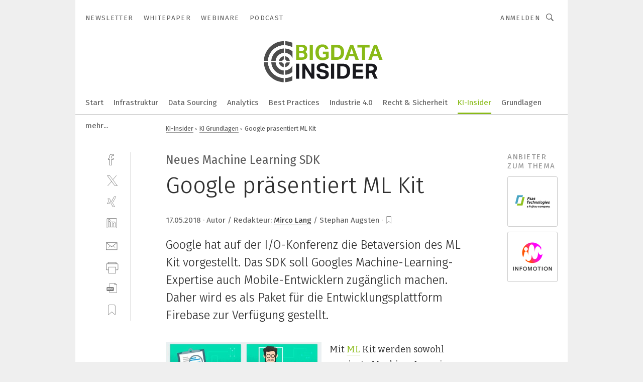

--- FILE ---
content_type: text/html; charset=UTF-8
request_url: https://www.bigdata-insider.de/google-praesentiert-ml-kit-a-716212/
body_size: 46240
content:
<!DOCTYPE html><html lang="de">
<head>
			<meta http-equiv="X-UA-Compatible" content="IE=edge">
	<meta http-equiv="Content-Type" content="text/html; charset=UTF-8">
<meta name="charset" content="utf-8">
<meta name="description" content="Google hat auf der I/O-Konferenz die Betaversion des ML Kit vorgestellt. Das SDK soll Googles Machine-Learning-Expertise auch Mobile-Entwicklern zugänglich machen. Daher wird es als Paket für die Entwicklungsplattform Firebase zur Verfügung gestellt.">
<meta name="language" content="de">
<meta name="robots" content="INDEX,FOLLOW,NOODP">
<meta property="og:url" content="https://www.bigdata-insider.de/google-praesentiert-ml-kit-a-716212/">
<meta property="og:site_name" content="BigData-Insider">
<meta property="twitter:url" content="https://www.bigdata-insider.de/google-praesentiert-ml-kit-a-716212/">
<meta property="twitter:card" content="summary_large_image">
<meta property="og:title" content="Google präsentiert ML Kit">
<meta property="og:type" content="article">
<meta property="og:description" content="Google hat auf der I/O-Konferenz die Betaversion des ML Kit vorgestellt. Das SDK soll Googles Machine-Learning-Expertise auch Mobile-Entwicklern zugänglich machen. Daher wird es als Paket für die Entwicklungsplattform Firebase zur Verfügung gestellt.">
<meta property="twitter:title" content="Google präsentiert ML Kit">
<meta property="twitter:description" content="Google hat auf der I/O-Konferenz die Betaversion des ML Kit vorgestellt. Das SDK soll Googles Machine-Learning-Expertise auch Mobile-Entwicklern zugänglich machen. Daher wird es als Paket für die Entwicklungsplattform Firebase zur Verfügung gestellt.">
<meta property="og:image" content="https://cdn1.vogel.de/qEn_MjbMlE7io7aXV0S2U-yV3Gk=/fit-in/1200x630/filters:format(png):quality(90)/images.vogel.de/vogelonline/bdb/1397800/1397869/original.jpg">
<meta property="og:image:type" content="image/png">
<meta property="twitter:image" content="https://cdn1.vogel.de/qEn_MjbMlE7io7aXV0S2U-yV3Gk=/fit-in/1200x630/filters:format(png):quality(90)/images.vogel.de/vogelonline/bdb/1397800/1397869/original.jpg">
<meta name="publish-date" content="2018-05-17T11:16:10+02:00">
<meta name="author" content="Mirco Lang">
<meta name="theme-color" content="#ffffff">
<meta name="msapplication-TileColor" content="#ffffff">
<meta name="apple-mobile-web-app-title" content="BigData-Insider">
<meta name="application-name" content="BigData-Insider">
<meta name="facebook-domain-verification" content="ra995t5prtf04b96v0b6idf6xwl80m">	<meta name="viewport" content="width=device-width,initial-scale=1.0">
	<meta name="robots" content="max-snippet:-1, max-image-preview:large, max-video-preview:-1">

<title>Google präsentiert ML Kit</title>
<link href="https://www.dev-insider.de/google-praesentiert-ml-kit-a-715175/" rel="canonical">
<link href="https://cdn1.vogel.de/qEn_MjbMlE7io7aXV0S2U-yV3Gk=/fit-in/1200x630/filters:format(png):quality(90)/images.vogel.de/vogelonline/bdb/1397800/1397869/original.jpg" rel="images_src">
<link href="https://cdn2.vogel.de/applications/49/scss/basic.css?v=1.075" media="screen,print" rel="stylesheet" type="text/css">
	<link rel="preconnect" href="https://cdn1.vogel.de/" crossorigin>
	<link rel="dns-prefetch" href="https://cdn1.vogel.de">
	<link rel="preconnect" href="https://cdn2.vogel.de/" crossorigin>
	<link rel="dns-prefetch" href="https://cdn2.vogel.de">
	<link rel="preconnect" href="https://c.delivery.consentmanager.net">
	<link rel="preconnect" href="https://cdn.consentmanager.net">
	<link rel="apple-touch-icon" sizes="180x180" href="/apple-touch-icon.png">
	<link rel="icon" type="image/png" sizes="192x192" href="/web-app-manifest-192x192.png">
	<link rel="icon" type="image/png" sizes="512x512" href="/web-app-manifest-512x512.png">
	<link rel="icon" type="image/png" sizes="96x96" href="/favicon-96x96.png">
	<link rel="icon" type="image/svg+xml" href="/favicon.svg">
	<link rel="shortcut icon" type="image/x-icon" href="/favicon.ico">
	<link rel="icon" type="image/x-icon" href="/favicon.ico">
	<link rel="alternate" href="/rss/news.xml"
	      type="application/rss+xml" title="RSS-Feed News">
	<link rel="alternate" href="/atom/news.xml"
	      type="application/atom+xml" title="ATOM-Feed News">

<script  src="https://cdn2.vogel.de/js/bundle.js?v=1.3"></script>
<script >
    //<!--
    window.gdprAppliesGlobally=true;if(!("cmp_id" in window)||window.cmp_id<1){window.cmp_id=28861}if(!("cmp_cdid" in window)){window.cmp_cdid="dad7ce8852c7"}if(!("cmp_params" in window)){window.cmp_params="&usedesign=37830"}if(!("cmp_host" in window)){window.cmp_host="b.delivery.consentmanager.net"}if(!("cmp_cdn" in window)){window.cmp_cdn="cdn.consentmanager.net"}if(!("cmp_proto" in window)){window.cmp_proto="https:"}if(!("cmp_codesrc" in window)){window.cmp_codesrc="1"}window.cmp_getsupportedLangs=function(){var b=["DE","EN","FR","IT","NO","DA","FI","ES","PT","RO","BG","ET","EL","GA","HR","LV","LT","MT","NL","PL","SV","SK","SL","CS","HU","RU","SR","ZH","TR","UK","AR","BS"];if("cmp_customlanguages" in window){for(var a=0;a<window.cmp_customlanguages.length;a++){b.push(window.cmp_customlanguages[a].l.toUpperCase())}}return b};window.cmp_getRTLLangs=function(){var a=["AR"];if("cmp_customlanguages" in window){for(var b=0;b<window.cmp_customlanguages.length;b++){if("r" in window.cmp_customlanguages[b]&&window.cmp_customlanguages[b].r){a.push(window.cmp_customlanguages[b].l)}}}return a};window.cmp_getlang=function(j){if(typeof(j)!="boolean"){j=true}if(j&&typeof(cmp_getlang.usedlang)=="string"&&cmp_getlang.usedlang!==""){return cmp_getlang.usedlang}var g=window.cmp_getsupportedLangs();var c=[];var f=location.hash;var e=location.search;var a="languages" in navigator?navigator.languages:[];if(f.indexOf("cmplang=")!=-1){c.push(f.substr(f.indexOf("cmplang=")+8,2).toUpperCase())}else{if(e.indexOf("cmplang=")!=-1){c.push(e.substr(e.indexOf("cmplang=")+8,2).toUpperCase())}else{if("cmp_setlang" in window&&window.cmp_setlang!=""){c.push(window.cmp_setlang.toUpperCase())}else{if(a.length>0){for(var d=0;d<a.length;d++){c.push(a[d])}}}}}if("language" in navigator){c.push(navigator.language)}if("userLanguage" in navigator){c.push(navigator.userLanguage)}var h="";for(var d=0;d<c.length;d++){var b=c[d].toUpperCase();if(g.indexOf(b)!=-1){h=b;break}if(b.indexOf("-")!=-1){b=b.substr(0,2)}if(g.indexOf(b)!=-1){h=b;break}}if(h==""&&typeof(cmp_getlang.defaultlang)=="string"&&cmp_getlang.defaultlang!==""){return cmp_getlang.defaultlang}else{if(h==""){h="EN"}}h=h.toUpperCase();return h};(function(){var n=document;var p=n.getElementsByTagName;var q=window;var f="";var b="_en";if("cmp_getlang" in q){f=q.cmp_getlang().toLowerCase();if("cmp_customlanguages" in q){for(var h=0;h<q.cmp_customlanguages.length;h++){if(q.cmp_customlanguages[h].l.toUpperCase()==f.toUpperCase()){f="en";break}}}b="_"+f}function g(i,e){var t="";i+="=";var s=i.length;var d=location;if(d.hash.indexOf(i)!=-1){t=d.hash.substr(d.hash.indexOf(i)+s,9999)}else{if(d.search.indexOf(i)!=-1){t=d.search.substr(d.search.indexOf(i)+s,9999)}else{return e}}if(t.indexOf("&")!=-1){t=t.substr(0,t.indexOf("&"))}return t}var j=("cmp_proto" in q)?q.cmp_proto:"https:";if(j!="http:"&&j!="https:"){j="https:"}var k=("cmp_ref" in q)?q.cmp_ref:location.href;var r=n.createElement("script");r.setAttribute("data-cmp-ab","1");var c=g("cmpdesign","");var a=g("cmpregulationkey","");var o=g("cmpatt","");r.src=j+"//"+q.cmp_host+"/delivery/cmp.php?"+("cmp_id" in q&&q.cmp_id>0?"id="+q.cmp_id:"")+("cmp_cdid" in q?"cdid="+q.cmp_cdid:"")+"&h="+encodeURIComponent(k)+(c!=""?"&cmpdesign="+encodeURIComponent(c):"")+(a!=""?"&cmpregulationkey="+encodeURIComponent(a):"")+(o!=""?"&cmpatt="+encodeURIComponent(o):"")+("cmp_params" in q?"&"+q.cmp_params:"")+(n.cookie.length>0?"&__cmpfcc=1":"")+"&l="+f.toLowerCase()+"&o="+(new Date()).getTime();r.type="text/javascript";r.async=true;if(n.currentScript&&n.currentScript.parentElement){n.currentScript.parentElement.appendChild(r)}else{if(n.body){n.body.appendChild(r)}else{var m=p("body");if(m.length==0){m=p("div")}if(m.length==0){m=p("span")}if(m.length==0){m=p("ins")}if(m.length==0){m=p("script")}if(m.length==0){m=p("head")}if(m.length>0){m[0].appendChild(r)}}}var r=n.createElement("script");r.src=j+"//"+q.cmp_cdn+"/delivery/js/cmp"+b+".min.js";r.type="text/javascript";r.setAttribute("data-cmp-ab","1");r.async=true;if(n.currentScript&&n.currentScript.parentElement){n.currentScript.parentElement.appendChild(r)}else{if(n.body){n.body.appendChild(r)}else{var m=p("body");if(m.length==0){m=p("div")}if(m.length==0){m=p("span")}if(m.length==0){m=p("ins")}if(m.length==0){m=p("script")}if(m.length==0){m=p("head")}if(m.length>0){m[0].appendChild(r)}}}})();window.cmp_addFrame=function(b){if(!window.frames[b]){if(document.body){var a=document.createElement("iframe");a.style.cssText="display:none";if("cmp_cdn" in window&&"cmp_ultrablocking" in window&&window.cmp_ultrablocking>0){a.src="//"+window.cmp_cdn+"/delivery/empty.html"}a.name=b;document.body.appendChild(a)}else{window.setTimeout(window.cmp_addFrame,10,b)}}};window.cmp_rc=function(h){var b=document.cookie;var f="";var d=0;while(b!=""&&d<100){d++;while(b.substr(0,1)==" "){b=b.substr(1,b.length)}var g=b.substring(0,b.indexOf("="));if(b.indexOf(";")!=-1){var c=b.substring(b.indexOf("=")+1,b.indexOf(";"))}else{var c=b.substr(b.indexOf("=")+1,b.length)}if(h==g){f=c}var e=b.indexOf(";")+1;if(e==0){e=b.length}b=b.substring(e,b.length)}return(f)};window.cmp_stub=function(){var a=arguments;__cmp.a=__cmp.a||[];if(!a.length){return __cmp.a}else{if(a[0]==="ping"){if(a[1]===2){a[2]({gdprApplies:gdprAppliesGlobally,cmpLoaded:false,cmpStatus:"stub",displayStatus:"hidden",apiVersion:"2.0",cmpId:31},true)}else{a[2](false,true)}}else{if(a[0]==="getUSPData"){a[2]({version:1,uspString:window.cmp_rc("")},true)}else{if(a[0]==="getTCData"){__cmp.a.push([].slice.apply(a))}else{if(a[0]==="addEventListener"||a[0]==="removeEventListener"){__cmp.a.push([].slice.apply(a))}else{if(a.length==4&&a[3]===false){a[2]({},false)}else{__cmp.a.push([].slice.apply(a))}}}}}}};window.cmp_gppstub=function(){var a=arguments;__gpp.q=__gpp.q||[];if(!a.length){return __gpp.q}var g=a[0];var f=a.length>1?a[1]:null;var e=a.length>2?a[2]:null;if(g==="ping"){return{gppVersion:"1.0",cmpStatus:"stub",cmpDisplayStatus:"hidden",apiSupport:[],currentAPI:"",cmpId:31}}else{if(g==="addEventListener"){__gpp.e=__gpp.e||[];if(!("lastId" in __gpp)){__gpp.lastId=0}__gpp.lastId++;var c=__gpp.lastId;__gpp.e.push({id:c,callback:f});return{eventName:"listenerRegistered",listenerId:c,data:true}}else{if(g==="removeEventListener"){var h=false;__gpp.e=__gpp.e||[];for(var d=0;d<__gpp.e.length;d++){if(__gpp.e[d].id==e){__gpp.e[d].splice(d,1);h=true;break}}return{eventName:"listenerRemoved",listenerId:e,data:h}}else{if(g==="hasSection"||g==="getSection"||g==="getField"||g==="getGPPString"){return null}else{__gpp.q.push([].slice.apply(a))}}}}};window.cmp_msghandler=function(d){var a=typeof d.data==="string";try{var c=a?JSON.parse(d.data):d.data}catch(f){var c=null}if(typeof(c)==="object"&&c!==null&&"__cmpCall" in c){var b=c.__cmpCall;window.__cmp(b.command,b.parameter,function(h,g){var e={__cmpReturn:{returnValue:h,success:g,callId:b.callId}};d.source.postMessage(a?JSON.stringify(e):e,"*")})}if(typeof(c)==="object"&&c!==null&&"__uspapiCall" in c){var b=c.__uspapiCall;window.__uspapi(b.command,b.version,function(h,g){var e={__uspapiReturn:{returnValue:h,success:g,callId:b.callId}};d.source.postMessage(a?JSON.stringify(e):e,"*")})}if(typeof(c)==="object"&&c!==null&&"__tcfapiCall" in c){var b=c.__tcfapiCall;window.__tcfapi(b.command,b.version,function(h,g){var e={__tcfapiReturn:{returnValue:h,success:g,callId:b.callId}};d.source.postMessage(a?JSON.stringify(e):e,"*")},b.parameter)}if(typeof(c)==="object"&&c!==null&&"__gppCall" in c){var b=c.__gppCall;window.__gpp(b.command,function(h,g){var e={__gppReturn:{returnValue:h,success:g,callId:b.callId}};d.source.postMessage(a?JSON.stringify(e):e,"*")},b.parameter,"version" in b?b.version:1)}};window.cmp_setStub=function(a){if(!(a in window)||(typeof(window[a])!=="function"&&typeof(window[a])!=="object"&&(typeof(window[a])==="undefined"||window[a]!==null))){window[a]=window.cmp_stub;window[a].msgHandler=window.cmp_msghandler;window.addEventListener("message",window.cmp_msghandler,false)}};window.cmp_setGppStub=function(a){if(!(a in window)||(typeof(window[a])!=="function"&&typeof(window[a])!=="object"&&(typeof(window[a])==="undefined"||window[a]!==null))){window[a]=window.cmp_gppstub;window[a].msgHandler=window.cmp_msghandler;window.addEventListener("message",window.cmp_msghandler,false)}};window.cmp_addFrame("__cmpLocator");if(!("cmp_disableusp" in window)||!window.cmp_disableusp){window.cmp_addFrame("__uspapiLocator")}if(!("cmp_disabletcf" in window)||!window.cmp_disabletcf){window.cmp_addFrame("__tcfapiLocator")}if(!("cmp_disablegpp" in window)||!window.cmp_disablegpp){window.cmp_addFrame("__gppLocator")}window.cmp_setStub("__cmp");if(!("cmp_disabletcf" in window)||!window.cmp_disabletcf){window.cmp_setStub("__tcfapi")}if(!("cmp_disableusp" in window)||!window.cmp_disableusp){window.cmp_setStub("__uspapi")}if(!("cmp_disablegpp" in window)||!window.cmp_disablegpp){window.cmp_setGppStub("__gpp")};
    //-->
</script>
<script >
    //<!--
    
				window.cmp_block_inline = true;
				window.cmp_block_unkown = false;
				window.cmp_block_sync = false;
				window.cmp_block_img = false;
				window.cmp_block_samedomain = false;
				window.cmp_setlang = "DE";
			
    //-->
</script>
<script type="text/plain" data-cmp-vendor="c5035" class="cmplazyload" data-cmp-block="contentpass">
    //<!--
    
                             
                     function isFirefox() {
                            return navigator.userAgent.toLowerCase().indexOf("firefox") >= 0;
                            }
                         $(document).ready(function () {
                         console.log(isFirefox());
                        var is_adblocker = false;
                        // keine Recht für Google
                        if (typeof adsBlocked == "undefined") {
                            function adsBlocked(callback) {
                                if (typeof __tcfapi != "undefined") {
                                    __tcfapi("addEventListener", 2, function (tcData, success) {
                                        var x = __tcfapi("getCMPData");
                                        if (
                                            "purposeConsents" in x &&
                                            "1" in x.purposeConsents && x.purposeConsents["1"] &&
                                            "vendorConsents" in x && "755" in x.vendorConsents && x.vendorConsents["755"]
                                        ) {
                                            if(isFirefox()){
                                            
                                                $req = fetch(new Request("https://pagead2.googlesyndication.com",{method:"HEAD",mode:"no-cors"}));
                                                $req.then(function (response) {
                                                    return response;
                                                }).then(function (response) {
                                                    callback(false);
                                                }).catch(function (exception) {
                                                    callback(true);
                                                });
                                            }
                                            else{
                                                var ADS_URL = "https://pagead2.googlesyndication.com/pagead/js/adsbygoogle.js";
                                                var xhr = new XMLHttpRequest();
                                                xhr.onreadystatechange = function () {
                                                    if (xhr.readyState == XMLHttpRequest.DONE) {
                                                        callback(xhr.status === 0 || xhr.responseURL !== ADS_URL);
                                                    }
                                                };
                                                xhr.open("HEAD", ADS_URL, true);
                                                xhr.send(null);
                                            }
                                           
                                            
                        
                                        } else {
                                            callback(true);
                                        }
                                    });
                                } else {
                                    callback(true);
                                }
                            }
                        }
                        // AdsBlocked - Funktion wird erst später geladen und auch nicht mit Contentpass!!!!
                        adsBlocked(function (blocked) {
                            is_adblocker = !!blocked ;
                            console.log(is_adblocker?"Ads blocked":"Ads not Blocked");
                            if (typeof __tcfapi != "undefined") {
                                __tcfapi("addEventListener", 2, function (tcData, success) {
                                    var cmpdata = __tcfapi("getCMPData");
                                    // Wenn keine Zustimmung für GoogleAds vorhanden ist
                                    if ((!success ||
                                            is_adblocker ||
                                            !("vendorConsents" in cmpdata) ||
                                            !("755" in cmpdata.vendorConsents) ||
                                            !(cmpdata.vendorConsents["755"])) && 
                                            (tcData.eventStatus === "tcloaded" || tcData.eventStatus === "useractioncomplete")
                                        ) {
                                        $.get("/wb/1/", function (OBJ_response) {
                                            if (OBJ_response.content) {
                                                var OBJ_element = document.createElement("div");
                                                $(OBJ_element).append(OBJ_response.content);
                                                $("body").prepend(OBJ_element.firstChild);
                                            }
                                        });
                                        $.get("/wb/2/", function (OBJ_response) {
                                            if (OBJ_response.content) {
                                                var OBJ_element_ref = document.getElementById("advertisement_06");
                                                var OBJ_element = document.createElement("div");
                                                $(OBJ_element).append(OBJ_response.content);
                                                OBJ_element_ref.append(OBJ_element.firstChild);
                                            }
                                        });
                                        $.get("/wb/3/", function (OBJ_response) {
                                            if (OBJ_response.content) {
                                                var OBJ_element_ref = document.getElementById("advertisement_04");
                                                var OBJ_element = document.createElement("div");
                                                $(OBJ_element).append(OBJ_response.content);
                                                OBJ_element_ref.append(OBJ_element.firstChild);
                                            }
                                        });
                                    }
                                    __tcfapi("removeEventListener", 2, function (success) {}, tcData.listenerId);
                                });
                            }
                        });
                        });
    //-->
</script>
<script type="application/ld+json">
    [
{"@context":"http:\/\/schema.org","@type":"NewsArticle","mainEntityOfPage":"https:\/\/www.dev-insider.de\/google-praesentiert-ml-kit-a-715175\/","headline":"Google pr\u00e4sentiert ML Kit","description":"Google hat auf der I\/O-Konferenz die Betaversion des ML Kit vorgestellt. Das SDK soll Googles Machine-Learning-Expertise auch Mobile-Entwicklern zug\u00e4nglich machen. Daher wird es als Paket f\u00fcr die Entwicklungsplattform Firebase zur Verf\u00fcgung gestellt.","datePublished":"2018-05-17T11:16:10+02:00","dateModified":"2018-05-17T11:18:01+02:00","author":[{"@type":"Person","name":"Mirco Lang","url":"https:\/\/www.bigdata-insider.de\/autor\/mirco-lang\/1424529\/"}],"publisher":{"@type":"Organization","name":"BigData-Insider","url":"https:\/\/www.bigdata-insider.de","logo":{"@type":"ImageObject","height":"60px","width":"600px","url":"https:\/\/www.bigdata-insider.de\/applications\/49\/img\/amp-logo.png"}},"image":[{"id":"1397869","classname":"Infinity\\Models\\Entities\\Images\\LegacyImage","title":"Das Machine-Learning-Kit von Google bietet unter anderem Gesichts- und Bilderkennung an.","entity":null,"_creauser":null,"_creadate":null,"_modiuser":null,"_modidate":null,"folder":"\/1397800\/1397869\/","folderprefix":"\/vogelonline\/bdb","filename":"original","network_id":null,"ext":null,"server":"images.vogel.de","application_id":null,"_id":null,"category":null,"application_ids":[],"version":null,"censhareid":null,"source":"Google","comment":"","width":null,"height":null,"license":"","source_prefix":null,"alt_tag":null,"type":10,"contentUrl":"https:\/\/images.vogel.de\/vogelonline\/bdb\/1397800\/1397869\/original.jpg","creditText":"Google","copyrightNotice":""}]},
{"@context":"http:\/\/schema.org","@type":"BreadcrumbList","itemListElement":[{"@type":"ListItem","position":1,"item":"https:\/\/www.bigdata-insider.de","name":"Startseite"},{"@type":"ListItem","position":2,"item":"https:\/\/www.bigdata-insider.de\/ki-insider\/","name":"KI-Insider"},{"@type":"ListItem","position":3,"item":"https:\/\/www.bigdata-insider.de\/ki-insider\/ki-grundlagen\/","name":"KI Grundlagen"},{"@type":"ListItem","position":4,"item":"https:\/\/www.bigdata-insider.de\/google-praesentiert-ml-kit-a-716212\/","name":"Google pr\u00e4sentiert ML Kit"}]}
]
</script>
	<!--[if lt IE 9]>
	<script>document.createElement("video");
	document.createElement("header");
	document.createElement("section");
	document.createElement("article");
	document.createElement("footer");</script>
	<![endif]-->

    <!-- truffle.one blockiert bis zum Consent -->
    <script type="text/plain" class="cmplazyload" data-cmp-vendor="c58464">
        var jss = document.getElementsByTagName("script");
        for (var j = jss.length; j >= 0; j--) {
            if (jss[j]) {
                if (jss[j].getAttribute("src") && jss[j].getAttribute("src").indexOf("api.truffle.one/static/getWebData.js") != -1) {
                    jss[j].parentNode.removeChild(jss[j]);
                }
            }
        }
        var t1_params = t1_params || [];
        t1_params.push(["118", "118"]);
        var t = document["createElement"]("script"), i;
        t["type"] = "text/javascript";
        t["src"] = window["location"]["href"]["split"]("/")[0] + "//api.truffle.one/static/getWebData.js";
        i = document["getElementsByTagName"]("script")[0];
        i["parentNode"]["insertBefore"](t, i);
    </script>
	
    <script class="cmplazyload" data-cmp-block="contentpass" data-cmp-vendor="755"
            data-cmp-src="https://securepubads.g.doubleclick.net/tag/js/gpt.js" type="text/plain"></script>

    <script type="text/plain" class="cmplazyload" data-cmp-vendor="755" data-cmp-block="contentpass">
        var googletag = googletag || {};
        googletag.cmd = googletag.cmd || [];
    </script>

            <!-- This nees to be 'text/plain' otherwise banners wont work -->
	    <!-- GPT -->
	    <script type="text/plain" class="cmplazyload" data-cmp-vendor="755" data-cmp-block="contentpass">

		    try
		    {
			    // Array anlegen fuer spaetere Speicherung
			    var ARR_unknown_slots = [];

			    googletag.cmd.push(function ()
			    {

				    // Client
				    var STR_client = "/2686/bdi.vogel.de/ki-insider/ki-grundlagen";

                    // Groessen
                    var ARR_sizes = [{"type":"slot","size":[[960,252],[980,90],[728,90],[468,60],[1,1]],"mappings":[[[0,0],[1,1]],[[1025,0],[[960,252],[728,90],[468,60],[1,1]]],[[1300,0],[[960,252],[980,90],[728,90],[468,60],[1,1]]]],"id":"advertisement_01"},{"type":"slot","size":[[420,600],[300,600],[160,600],[1,1]],"mappings":[[[0,0],[1,1]],[[1025,0],[[420,600],[300,600],[160,600],[1,1]]]],"id":"advertisement_02"},{"type":"slot","size":[[161,600],[121,600],[1,1]],"mappings":[[[0,0],[1,1]],[[1025,0],[[161,600],[121,600],[1,1]]]],"id":"advertisement_03"},{"type":"slot","size":[[1180,250],[960,250],[728,91],[301,630],[301,330],[301,280],[301,180]],"mappings":[[[0,0],[[301,180],[301,280],[1,1]]],[[1025,0],[[960,250],[728,91],[1,1]]],[[1541,0],[[1180,250],[960,250],[728,91],[1,1]]]],"id":"advertisement_04"},{"type":"slot","size":[[960,251],[728,92],[1,1]],"mappings":[[[0,0],[1,1]],[[1025,0],[[960,251],[728,92],[1,1]]]],"id":"advertisement_05"},{"type":"slot","size":[[300,631],[300,630],[300,331],[300,330],[300,281],[300,280],[1,1]],"mappings":[[[0,0],[[300,631],[300,630],[300,331],[300,330],[300,281],[300,280],[1,1]]]],"id":"advertisement_06"},{"type":"slot","size":[[800,500],[800,350],[800,250],[560,330],[300,631],[300,630],[300,331],[300,330],[300,281],[300,280],[1,1]],"mappings":[[[0,0],[[800,500],[300,631],[300,630],[300,331],[300,330],[300,281],[300,280],[1,1]]],[[1025,0],[[800,350],[800,250],[800,500],[560,330],[300,631],[300,630],[300,331],[300,330],[300,281],[300,280],[1,1]]]],"id":"advertisement_09"},{"type":"slot","size":[[300,633],[300,333],[300,283],[300,120],[1,1]],"mappings":[[[0,0],[[300,633],[300,333],[300,283],[300,120],[1,1]]]],"id":"advertisement_10"},{"type":"slot","size":[[300,284],[300,334],[300,634],[1,1]],"mappings":[[[0,0],[[300,284],[300,334],[300,634],[1,1]]]],"id":"advertisement_13"},{"type":"fluid","size":["fluid"],"id":"advertisement_fluid","path":"\/2686\/bdi.vogel.de"}];

                    // Groessen durchlaufen
                    for (var INT_i = 0; INT_i < ARR_sizes.length; INT_i++) {

                        // Mapping vorhanden
                        if (ARR_sizes[INT_i].mappings) {

                            // Mappings durchlaufen
                            var OBJ_size_mapping = googletag.sizeMapping();
                            for (var INT_j = 0; INT_j < ARR_sizes[INT_i].mappings.length; INT_j++) {
                                OBJ_size_mapping.addSize(ARR_sizes[INT_i].mappings[INT_j][0], ARR_sizes[INT_i].mappings[INT_j][1]);
                            } // end for

                        } // end if

                        // Typen
                        switch (ARR_sizes[INT_i].type) {

                            // Slot:
                            case "slot":
                                googletag
                                    .defineSlot(STR_client, ARR_sizes[INT_i].size, ARR_sizes[INT_i].id)
                                    .defineSizeMapping(OBJ_size_mapping.build())
                                    .setCollapseEmptyDiv(true, true)
                                    .addService(googletag.pubads());
                                console.debug("Ad Slot " + ARR_sizes[INT_i].id + " created " );
                                break;
                                
                            //Fluid
                            case "fluid":
                                googletag
                                    .defineSlot(ARR_sizes[INT_i].path, ARR_sizes[INT_i].size, ARR_sizes[INT_i].id)
                                    .setCollapseEmptyDiv(true, true)
                                    .addService(googletag.pubads());
                                console.debug("Ad Slot " + ARR_sizes[INT_i].id + " created ");
                                break;

                            default:
	                            console.debug("Ad Slot unknown");

                        } // end switch

                    } // end for
console.debug("hier beginnt targeting ['wallpaper','machine-learning','machine learning','machine learning','barcode','deep learning machine vision','app entwicklung','app entwickler','app-entwicklungen','verbindung ohne kabel','erste-hilfe-kits','first aid kits','3d-modelle','digitale steuerung via pmbus','milling and turning machines','software für die simulation von fertigungsprozessen','app','google car','handhabungstechnik für das schleifen','automatisierungstechnik für das schleifen','maschinen in der cloud','leakage testing','automotive testing','digital learning','zeichnungsprogramm für die elektrotechnik‎','zeichnungsprogramme für die elektrotechnik‎','machine-to-machine','app entwickeln','decentralized app','bereitstellung app','buchhaltungsberichte für das management','lightweight machine-to-machine','trend für die automobilindustrie','cloud security and governance','geräte & chemikalien für die druckvorstufe','industriemessgerät für feuchte und temperatur','supervised learning','unsupervised learning','reinforcement learning','deep learning','deep-learning','cnc machines','machine tools','milling machines','multitasking machines','smart machines','seit google rankbrain einsetzt','deep learning bildverarbeitung','machine as a service','machine efficiency','machine catalogue','sinumerik machines','machine vision','machine finder','machine search','machine compass','multitasking machine','sealing machine','capping machine','bending-machine','machine vision software']");
	                // Banner aktivieren
	                googletag.pubads().setTargeting("kw", ['wallpaper','machine-learning','machine learning','machine learning','barcode','deep learning machine vision','app entwicklung','app entwickler','app-entwicklungen','verbindung ohne kabel','erste-hilfe-kits','first aid kits','3d-modelle','digitale steuerung via pmbus','milling and turning machines','software für die simulation von fertigungsprozessen','app','google car','handhabungstechnik für das schleifen','automatisierungstechnik für das schleifen','maschinen in der cloud','leakage testing','automotive testing','digital learning','zeichnungsprogramm für die elektrotechnik‎','zeichnungsprogramme für die elektrotechnik‎','machine-to-machine','app entwickeln','decentralized app','bereitstellung app','buchhaltungsberichte für das management','lightweight machine-to-machine','trend für die automobilindustrie','cloud security and governance','geräte & chemikalien für die druckvorstufe','industriemessgerät für feuchte und temperatur','supervised learning','unsupervised learning','reinforcement learning','deep learning','deep-learning','cnc machines','machine tools','milling machines','multitasking machines','smart machines','seit google rankbrain einsetzt','deep learning bildverarbeitung','machine as a service','machine efficiency','machine catalogue','sinumerik machines','machine vision','machine finder','machine search','machine compass','multitasking machine','sealing machine','capping machine','bending-machine','machine vision software']);
console.debug("hier targeting ende ['wallpaper','machine-learning','machine learning','machine learning','barcode','deep learning machine vision','app entwicklung','app entwickler','app-entwicklungen','verbindung ohne kabel','erste-hilfe-kits','first aid kits','3d-modelle','digitale steuerung via pmbus','milling and turning machines','software für die simulation von fertigungsprozessen','app','google car','handhabungstechnik für das schleifen','automatisierungstechnik für das schleifen','maschinen in der cloud','leakage testing','automotive testing','digital learning','zeichnungsprogramm für die elektrotechnik‎','zeichnungsprogramme für die elektrotechnik‎','machine-to-machine','app entwickeln','decentralized app','bereitstellung app','buchhaltungsberichte für das management','lightweight machine-to-machine','trend für die automobilindustrie','cloud security and governance','geräte & chemikalien für die druckvorstufe','industriemessgerät für feuchte und temperatur','supervised learning','unsupervised learning','reinforcement learning','deep learning','deep-learning','cnc machines','machine tools','milling machines','multitasking machines','smart machines','seit google rankbrain einsetzt','deep learning bildverarbeitung','machine as a service','machine efficiency','machine catalogue','sinumerik machines','machine vision','machine finder','machine search','machine compass','multitasking machine','sealing machine','capping machine','bending-machine','machine vision software']");
console.debug("slotRequested anfang");
	                googletag.pubads().addEventListener("slotRequested", function (event)
	                {
		                // Nachricht in Konsole
		                console.debug("Ad Slot " + event.slot.getSlotElementId() + " requested");
	                });

                    googletag.pubads().addEventListener("slotResponseReceived", function (event) {
                        // Nachricht in Konsole
                        console.debug("Ad Slot " + event.slot.getSlotElementId() + " response received");
                    });
                    googletag.pubads().addEventListener("slotRenderEnded", function (event) {

                        try {

                            // Creative geladen
                            if (
                                //typeof event.creativeId !== "undefined" && event.creativeId !== null &&
                                typeof event.slot !== "undefined"
                            ) {

                                // Slot nicht leer
                                if (!event.isEmpty) {

                                    // Nachricht in Konsole
                                    console.debug("Ad Slot " + event.slot.getSlotElementId() + " rendered");
                                    
                                    // Slot als jQuery Objekt speichern
                                    var OBJ_slot = $("div#" + event.slot.getSlotElementId());

                                    // Slot einblenden (falls ausgeblendet)
                                    OBJ_slot.show();
                                    
                                    // Eigene Slots durchlaufen (keine Manipulation von z.B. BusinessAd)
                                    var BOO_found = false;

                                    for (var INT_i = 0; INT_i < ARR_sizes.length; INT_i++) {

                                        // Slot bekannt
                                        if (event.slot.getSlotElementId() === ARR_sizes[INT_i].id) {

                                            // Element gefunden
                                            BOO_found = true;
                                         
                                            // iFrame
                                            var OBJ_iframe = OBJ_slot.find("iframe");


                                            // Kein iFrame, aber Tracking-Pixel
                                            if (
                                                OBJ_slot.find("ins>ins").length > 0 &&
                                                OBJ_slot.find("ins>ins").height() === 1
                                            ) {

                                                // Slot ausblenden
                                                OBJ_slot.hide();

                                                // Nachricht in Konsole
                                                console.debug("Ad Slot " + event.slot.getSlotElementId() +
                                                    " hidden (ins)");

                                            }
                                            // iFrame vorhanden
                                            else if (OBJ_iframe.length > 0) {
                                                // iFrame
                                                var OBJ_iframe_content = OBJ_iframe.contents();

                                                // Tracking-Pixel nicht vorhanden
                                                if (
                                                    (
                                                        OBJ_iframe_content.find("body>img").length === 0 ||
                                                        OBJ_iframe_content.find("body>img").height() > 1
                                                    ) &&
                                                    (
                                                        OBJ_iframe_content.find("body>div>img").length ===
                                                        0 ||
                                                        OBJ_iframe_content.find("body>div>img").height() >
                                                        1
                                                    ) &&
                                                    OBJ_iframe_content.find("body>div>amp-pixel").length ===
                                                    0 &&
                                                    OBJ_iframe_content.find("body>amp-pixel").length === 0
                                                ) {
                                                    let native_ad = OBJ_iframe_content.find(".native-ad").length;
                                                    
                                                    // Background transparent im iFrame
                                                    OBJ_iframe_content.find("head").append('<style type="text/css">body{background: transparent !important;}</style>');

                                                    if(native_ad == 1){

                                                        // Stylesheet ebenfalls in iFrame kopieren
                                                        var STR_stylesheet = "https://cdn2.vogel.de/applications/49/scss/native-ads.css?v=0.19";
                                                        OBJ_iframe_content.find("head").append($("<link/>", {
                                                            rel: "stylesheet",
                                                            href: STR_stylesheet,
                                                            type: "text/css"
                                                        }));
                                                         // CSS-Klasse der Buchung nach aussen uebertragen (nur div)
                                                        OBJ_slot.find("div:first").addClass(
                                                            OBJ_iframe_content.find(".native-ad").attr("class")
                                                        );
                                                        // Klasse in Iframe löschen
                                                        OBJ_iframe_content.find(".native-ad").attr("class","");
    
                                                        OBJ_slot.find("div:first").addClass(
                                                        OBJ_iframe_content.find("body>div>article:not(#whitespace_click)").attr("class")
                                                        );

                                                        OBJ_slot.find("div:first").addClass(
                                                        OBJ_iframe_content.find("body>article:not(#whitespace_click)").attr("class")
                                                        );
                                                    OBJ_iframe_content.find("body>div>article:not(#whitespace_click)").attr("class", "");
                                                    OBJ_iframe_content.find("body>article:not(#whitespace_click)").attr("class", "");
    
                                                        // Nachricht in Konsole
                                                        console.debug("Ad Slot " + event.slot.getSlotElementId() +
                                                            " manipulated: native-ad");

                                                    }else{
                                                    let infClasses = ".lb728, .fs468, .sky, .ca300, .hs2, .sky_hs2, .hs1_160, .hs1_120, .sky_hs1,.sky_hs2, .billboard,.sky_bg980_r,.bb399, .sky, .sky_left, .billboard_inText,.sky_second_160,.sky_second_161,.sky_fixed,.bg_lb, .wall_lb";
                                                    // CSS-Klasse der Buchung nach aussen uebertragen (nur div)
                                                    OBJ_slot.find("div:first").addClass(
                                                        OBJ_iframe_content.find(infClasses).attr("class")
                                                    );
                                                    // Nach Außen übertragene Klasse entfernen
                                                    OBJ_iframe_content.find(infClasses).attr("class", "");
                                               
                                                    // Style und whitespace_click muss mit raus fuer brandgate
                                                    OBJ_iframe_content.find("body>style:first").clone().insertBefore(OBJ_slot.find("div:first"));
                                                    OBJ_iframe_content.find("div#whitespace_click").css('height', '100%');
                                                    OBJ_iframe_content.find("div#whitespace_click").insertBefore(OBJ_slot.find("div:first"));


                                                    // Nachricht in Konsole
                                                    console.debug("Ad Slot " + event.slot.getSlotElementId() +
                                                        " manipulated no native-ad");
                                                    }
                                                    
                                                    
                                                } else {

                                                    // Slot ausblenden
                                                    OBJ_iframe.hide();

                                                    // Nachricht in Konsole
                                                    console.debug("Ad Slot " + event.slot.getSlotElementId() +
                                                        " hidden (iframe img/amp-pixel)");

                                                } // end if

                                            }
                                            // Kein iFrame, aber Tracking-Pixel
                                            else if (OBJ_slot.find("img").height() === 1) {

                                                // Slot ausblenden
                                                OBJ_slot.hide();

                                                // Nachricht in Konsole
                                                console.debug("Ad Slot " + event.slot.getSlotElementId() +
                                                    " hidden (img)");

                                            } // end if

                                        } // end if

                                    } // end for

                                    // Slot nicht gefunden
                                    if (!BOO_found) {

                                        // Slot merken, ausblenden und Nachrichten in Konsole
                                        var STR_ba_id = event.slot.getSlotElementId();

                                        setTimeout(function () {
                                            var OBJ_ba = $("#" + STR_ba_id);
                                            if (
                                                OBJ_ba.is(":visible") === false ||
                                                OBJ_ba.is(":hidden") === true
                                            ) {
                                                ARR_unknown_slots.push(STR_ba_id);
                                                console.debug("Ad Slot " + STR_ba_id + " unknown empty");
                                            } else {
                                                console.debug("Ad Slot " + STR_ba_id + " unkown");
                                            }
                                        }, 500);

                                    } // end if

                                } else {
                                    // Entfernen von nicht gerenderten Werbeanzeigen, damit Darstellung in Zweierelement passt
									let adElement = document.getElementById(event.slot.getSlotElementId());
									
									if (adElement && adElement.parentNode) {
									    let parentNodeOfAdDiv = adElement.parentNode;
									
									    if (
									        parentNodeOfAdDiv.tagName === "SECTION" &&
									        parentNodeOfAdDiv.getAttribute("data-section-id") &&
									        parentNodeOfAdDiv.getAttribute("data-section-id").includes("section_advertisement")
									    ) {
									        parentNodeOfAdDiv.remove();
									    }
									}
                                } // end if

                            } // end if

                        } catch (OBJ_err) {
                            console.debug(OBJ_err);
                        }

                    });
                    
                     							console.debug("ABA_CLIENT_ENABLED is true");
                            if (typeof t1_aba === "function") {
                                try {
                                    // Versuche, t1_aba aufzurufen
                                    t1_aba(googletag, function(updatedGoogletag) {
                                        // enableSingleRequest und enableServices aufrufen, nachdem die Anfrage abgeschlossen ist
                                        updatedGoogletag.pubads().enableSingleRequest();
                                        updatedGoogletag.enableServices();
                                        console.log("T1: GPT enabled after ABA targeting.");
                                        console.debug("Slots created");
                                        googletag = updatedGoogletag;
                                        initDisplay();
                                    });
                                } catch (error) {
                                    // Fallback im Fehlerfall des t1_aba-Aufrufs
                                    console.log("T1: Error calling t1_aba: ", error);
                                    googletag.pubads().enableSingleRequest();
                                    googletag.enableServices();
                                    console.debug("Slots created");
                                    initDisplay();
                                }
                            } else {
                                // Wenn t1_aba nicht definiert ist, enableServices direkt aufrufen
                                console.log("T1: t1_aba not defined");
                                googletag.pubads().enableSingleRequest();
                                googletag.enableServices();
                                console.debug("Slots created");
                                initDisplay();
                            }
                        
           
                  
                    });
        
                    } catch (OBJ_err) {
                        // Nix
                        console.warn("Ad Error - define /2686/bdi.vogel.de/ki-insider/ki-grundlagen");
            } // end try
        </script>
                <script type="text/plain" class="cmplazyload" data-cmp-vendor="755" data-cmp-block="contentpass">
            function displaydfp() {
                try {
                    googletag.cmd.push(
                        function () {
                            let d = [];
                            window.googletag.pubads().getSlots().forEach(function(element){
                                if ($("#" + element.getSlotId().getDomId()).length === 0) {
                                    d.push(element.getSlotId().getDomId());
                                } else {
                                    googletag.display(element.getSlotId().getDomId());
                                }
                            });
                            console.debug("all Slots displayed");
                            console.debug({"not used Slots": d});
                        });
                } catch (e) {
                    console.debug(e);
                }
            }
            
            function initDisplay(){
                  if (document.readyState === 'loading') {
                    document.addEventListener('DOMContentLoaded', displaydfp);
                } else {
                    displaydfp();
                }
            }

        </script>
    	<!-- No BusinessAd: Data missing -->
		<!-- GTM Vars -->
	<script>
		var dataLayer = [
			{
				"environment": "production", // Umgebung
				"id": "49", // App-ID
                "article_category": "Standard",                				"content_type": "artikel",
                                                				"logged_in": false, // User is logged in
				"accessToPaid": false, // Access paid
								"dimension1": "bdi:artikel:716212 google-praesentiert-ml-kit", // Shortcut:Type:ID
								"dimension2": "bdi:themen:ki-insiderki-grundlagen", // Shortcut:"themen":Channel
				"dimension4": "716212", // Content-ID
				"dimension7": "/google-praesentiert-ml-kit-a-716212/", // URL
				"dimension11": "74cf5b215c6b5d0e7daee07f65f4b189,f19098e0485125aa06f9cecb88362bcf", // Ad-Views Article
												"dimension13": "251914,265047", // Ad-Views Companies
								
			}
		];
	</script>
</head>
<body data-infinity-id="default" data-infinity-type="layout">
<!-- No Bookmark-layer -->    <!-- GTM Code -->
    <noscript>
        <iframe src="https://www.googletagmanager.com/ns.html?id=GTM-N3V3B8W"
                height="0" width="0" style="display:none;visibility:hidden"></iframe>
    </noscript>
    <!-- Automatisches Blockieren vom CMP vermeiden -->
    <script type="text/plain" class="cmplazyload" data-cmp-vendor="s905"  data-cmp-block="contentpass" >(function (w, d, s, l, i)
		{
			w[l] = w[l] || [];
			w[l].push({
				'gtm.start':
					new Date().getTime(), event: 'gtm.js'
			});
			var f = d.getElementsByTagName(s)[0],
				j = d.createElement(s), dl = l != 'dataLayer' ? '&l=' + l : '';
			j.async = true;
			j.src =
				'https://www.googletagmanager.com/gtm.js?id=' + i + dl;
			f.parentNode.insertBefore(j, f);
		})(window, document, 'script', 'dataLayer', 'GTM-N3V3B8W');
	</script>
	<!-- GA Code: no config found -->

<!-- No Jentis --><!-- No Jentis Datalayer -->		<div id="advertisement_01" class="cmplazyload gpt inf-leaderboard" data-cmp-vendor="755"
         data-ad-id="advertisement_01" data-infinity-type="ad" data-infinity-id="v1/advertisement_01">
	</div>
    		<div id="advertisement_02" class="cmplazyload gpt " data-cmp-vendor="755"
         data-ad-id="advertisement_02" data-infinity-type="ad" data-infinity-id="v1/advertisement_02">
	</div>
	    	<div id="advertisement_03" class="cmplazyload gpt " data-cmp-vendor="755"
         data-ad-id="advertisement_03" data-infinity-type="ad" data-infinity-id="v1/advertisement_03">
	</div>
    		<div id="advertisement_11" class="cmplazyload gpt " data-cmp-vendor="755"
         data-ad-id="advertisement_11" data-infinity-type="ad" data-infinity-id="v1/advertisement_11">
	</div>
		<div id="advertisement_12" class="cmplazyload gpt " data-cmp-vendor="755"
         data-ad-id="advertisement_12" data-infinity-type="ad" data-infinity-id="v1/advertisement_12">
	</div>
<div class="inf-website">
	<div id="mainwrapper" class="inf-wrapper">
		<section class="inf-mainheader" data-hj-ignore-attributes>
	<div class="inf-mainheader__wrapper">
		<div class="inf-icon inf-icon--menu inf-mainheader__menu-icon"></div>
		
				
<ul class="inf-servicenav">
    	<a class="inf-btn inf-btn--small inf-btn--info inf-servicenav__btn" title=""
	   href="" style="display: none"></a>
    			<li class="inf-servicenav__item ">
				<a class=" inf-servicenav__link inf-flex inf-flex--a-center" title="Newsletter&#x20;&#x7C;&#x20;BigData-Insider" rel="noopener"
                   href="&#x2F;newsletter&#x2F;anmeldungen&#x2F;" target="_self" id="menu-page_5fd1362f9a3bf">

                    					<span class="inf-servicenav__item-name">
                    Newsletter                    </span>
                    				</a>
			</li>
        			<li class="inf-servicenav__item ">
				<a class=" inf-servicenav__link inf-flex inf-flex--a-center" title="Whitepaper" rel="noopener"
                   href="&#x2F;whitepaper&#x2F;" target="_self" id="menu-page_5e96197cb0de6">

                    					<span class="inf-servicenav__item-name">
                    Whitepaper                    </span>
                    				</a>
			</li>
        			<li class="inf-servicenav__item ">
				<a class=" inf-servicenav__link inf-flex inf-flex--a-center" title="Webinare" rel="noopener"
                   href="&#x2F;webinare&#x2F;" target="_self" id="menu-page_5e9619c98ceda">

                    					<span class="inf-servicenav__item-name">
                    Webinare                    </span>
                    				</a>
			</li>
        			<li class="inf-servicenav__item ">
				<a class=" inf-servicenav__link inf-flex inf-flex--a-center" title="Podcast" rel="noopener"
                   href="&#x2F;podcast&#x2F;" target="_self" id="menu-page_6482b73883164">

                    					<span class="inf-servicenav__item-name">
                    Podcast                    </span>
                    				</a>
			</li>
        </ul>

		<div class="inf-mobile-menu">
			<img alt="Mobile-Menu" title="Mobile Menu" class="inf-mobile-menu__dropdown-arrow" src="https://cdn2.vogel.de/img/arrow_dropdown.svg">

			<form action="/suche/"
			      method="get"
			      class="inf-mobile-search">
				<label> <input type="text" placeholder="Suchbegriff eingeben"
				               class="inf-form-input-text inf-mobile-search__input" name="k"> </label>
				<button type="submit" id="search_submit_header-mobile" class="inf-icon inf-icon--search inf-mobile-search__button">
				</button>
			</form>
			
						<div class="inf-mobile-menu__cta-btn-wrapper">
								<a class="inf-btn inf-btn--info inf-full-width" title=""
				   href="" style="display: none"></a>
			</div>
			
						<ul class="inf-mobile-menu__content inf-mobile-menu__content--servicenav">
				<li class="inf-mobile-menu__item					"
			    id="page_5fd1362f9a3bf-mobile">
				
								<a title="Newsletter&#x20;&#x7C;&#x20;BigData-Insider"
				   href="&#x2F;newsletter&#x2F;anmeldungen&#x2F;"
					target="_self" rel="noopener"                   class="inf-mobile-menu__link"
                   id="menu-page_5fd1362f9a3bf-mobile">
					Newsletter				</a>
				
				
								
			</li>
					<li class="inf-mobile-menu__item					"
			    id="page_5e96197cb0de6-mobile">
				
								<a title="Whitepaper"
				   href="&#x2F;whitepaper&#x2F;"
					target="_self" rel="noopener"                   class="inf-mobile-menu__link"
                   id="menu-page_5e96197cb0de6-mobile">
					Whitepaper				</a>
				
				
								
			</li>
					<li class="inf-mobile-menu__item					"
			    id="page_5e9619c98ceda-mobile">
				
								<a title="Webinare"
				   href="&#x2F;webinare&#x2F;"
					target="_self" rel="noopener"                   class="inf-mobile-menu__link"
                   id="menu-page_5e9619c98ceda-mobile">
					Webinare				</a>
				
				
								
			</li>
					<li class="inf-mobile-menu__item					"
			    id="page_6482b73883164-mobile">
				
								<a title="Podcast"
				   href="&#x2F;podcast&#x2F;"
					target="_self" rel="noopener"                   class="inf-mobile-menu__link"
                   id="menu-page_6482b73883164-mobile">
					Podcast				</a>
				
				
								
			</li>
		</ul>
			
			<ul class="inf-mobile-menu__content">
				<li class="inf-mobile-menu__item					"
			    id="home-mobile">
				
								<a title="BigData-Insider&#x20;-&#x20;das&#x20;Fachportal&#x20;f&#xFC;r&#x20;Big&#x20;Data,&#x20;Business&#x20;Intelligence,&#x20;Datawarehouse,&#x20;k&#xFC;nstliche&#x20;Intelligenz&#x20;und&#x20;Machine&#x20;Learning"
				   href="&#x2F;"
					target="_self" rel="noopener"                   class="inf-mobile-menu__link"
                   id="menu-home-mobile">
									</a>
				
				
								
			</li>
					<li class="inf-mobile-menu__item					"
			    id="page_silver_49_page_0-mobile">
				
								<a title="Infrastruktur&#x20;f&#xFC;r&#x20;Big&#x20;Data&#x20;&#x2013;&#x20;Hadoop,&#x20;Server,&#x20;Storage,&#x20;Netzwerktechnik&#x7C;&#x20;Bigdata-Insider.de"
				   href="&#x2F;infrastruktur&#x2F;"
					target="_self" rel="noopener"                   class="inf-mobile-menu__link"
                   id="menu-page_silver_49_page_0-mobile">
					Infrastruktur				</a>
				
				
								
			</li>
					<li class="inf-mobile-menu__item					"
			    id="page_9F7AB7E8-CBAC-42C0-B3528D9E97D98465-mobile">
				
								<a title="Data&#x20;Sourcing&#x20;&#x2013;&#x20;Datenerhebung,&#x20;Internet&#x20;of&#x20;Things,&#x20;Metering&#x20;&amp;&#x20;Smart&#x20;Meter&#x20;&#x7C;&#x20;BigData-Insider.de"
				   href="&#x2F;data-sourcing&#x2F;"
					target="_self" rel="noopener"                   class="inf-mobile-menu__link"
                   id="menu-page_9F7AB7E8-CBAC-42C0-B3528D9E97D98465-mobile">
					Data Sourcing				</a>
				
				
								
			</li>
					<li class="inf-mobile-menu__item					"
			    id="page_03342347-2509-4832-84DED02C1E53DFA4-mobile">
				
								<a title="Analytics&#x20;mit&#x20;Big&#x20;Data&#x20;&#x2013;&#x20;Predictive&#x20;Analytics&#x20;und&#x20;Business&#x20;Intelligence&#x20;&#x7C;&#x20;BigData-Insider.de"
				   href="&#x2F;analytics&#x2F;"
					target="_self" rel="noopener"                   class="inf-mobile-menu__link"
                   id="menu-page_03342347-2509-4832-84DED02C1E53DFA4-mobile">
					Analytics				</a>
				
				
								
			</li>
					<li class="inf-mobile-menu__item					"
			    id="page_48431C4E-1628-41DE-B545224F9899B36A-mobile">
				
								<a title="Best&#x20;Practices&#x20;f&#xFC;r&#x20;Big&#x20;Data&#x20;-&#x20;Anwenderstudien&#x20;und&#x20;Praxisbeispiele&#x20;&#x7C;&#x20;BigData-Insider.de"
				   href="&#x2F;best_practices&#x2F;"
					target="_self" rel="noopener"                   class="inf-mobile-menu__link"
                   id="menu-page_48431C4E-1628-41DE-B545224F9899B36A-mobile">
					Best Practices				</a>
				
				
								
			</li>
					<li class="inf-mobile-menu__item					"
			    id="page_88A5E71B-BA67-4323-AF8B073319EA3B06-mobile">
				
								<a title="Industrie&#x20;4.0&#x20;&#x2013;&#x20;Big&#x20;Data&#x20;in&#x20;der&#x20;Produktion&#x20;&#x7C;&#x20;BigData-Insider.de"
				   href="&#x2F;industrie40&#x2F;"
					target="_self" rel="noopener"                   class="inf-mobile-menu__link"
                   id="menu-page_88A5E71B-BA67-4323-AF8B073319EA3B06-mobile">
					Industrie 4.0				</a>
				
				
								
			</li>
					<li class="inf-mobile-menu__item					"
			    id="page_E728C093-1A8E-46DB-B0417FE4C6F94D6D-mobile">
				
								<a title="Recht&#x20;&amp;&#x20;Sicherheit&#x20;&#x2013;&#x20;rechtliche&#x20;Aspekte,&#x20;Datensicherheit&#x20;und&#x20;Datenschutz&#x20;&#x7C;&#x20;BigData-Insider.de"
				   href="&#x2F;recht-sicherheit&#x2F;"
					target="_self" rel="noopener"                   class="inf-mobile-menu__link"
                   id="menu-page_E728C093-1A8E-46DB-B0417FE4C6F94D6D-mobile">
					Recht &amp; Sicherheit				</a>
				
				
								
			</li>
					<li class="inf-mobile-menu__item inf-relative					 inf-mobile-menu__item--active"
			    id="page_669669f7a6edd-mobile">
				
								<a title="KI-Insider&#x3A;&#x20;News,&#x20;Trends&#x20;&amp;&#x20;Wissen&#x20;zur&#x20;K&#xFC;nstlichen&#x20;Intelligenz"
				   href="&#x2F;ki-insider&#x2F;"
					target="_self" rel="noopener"                   class="inf-mobile-menu__link&#x20;inf-mobile-menu__link--with-subnav inf-mobile-menu__link&#x20;inf-mobile-menu__link--with-subnav--active"
                   id="menu-page_669669f7a6edd-mobile">
					KI-Insider				</a>
				
				
													
										<a href="#" class="inf-subnav__icon inf-toggle inf-icon--arrow-dropdown"></a>
					
										<ul class="inf-mobile-subnav">
	
				<li class="inf-mobile-subnav__item inf-mobile-subnav__item--active" id="page_669a30a6c152f-mobile">
								<a id="menu-page_669a30a6c152f-mobile" title="KI&#x20;Grundlagen&#x3A;&#x20;Ihr&#x20;Einstieg&#x20;in&#x20;K&#xFC;nstliche&#x20;Intelligenz" class="inf-mobile-subnav__link" href="&#x2F;ki-insider&#x2F;ki-grundlagen&#x2F;">KI Grundlagen</a>			</li>
		
					<li class="inf-mobile-subnav__item" id="page_65e18dc5b357f-mobile">
								<a id="menu-page_65e18dc5b357f-mobile" title="KI-Technologien&#x3A;&#x20;Praxisnahe&#x20;L&#xF6;sungen&#x20;entdecken" class="inf-mobile-subnav__link" href="&#x2F;ki-insider&#x2F;ki-in-der-praxis&#x2F;">KI in der Praxis</a>			</li>
		
					<li class="inf-mobile-subnav__item" id="page_65e194579c679-mobile">
								<a id="menu-page_65e194579c679-mobile" title="KI&#x20;Governance&#x3A;&#x20;Kontrolle&#x20;und&#x20;Verantwortung&#x20;in&#x20;der&#x20;KI" class="inf-mobile-subnav__link" href="&#x2F;ki-insider&#x2F;ki-governance&#x2F;">KI Governance</a>			</li>
		
					<li class="inf-mobile-subnav__item" id="page_65e194dacce2d-mobile">
								<a id="menu-page_65e194dacce2d-mobile" title="KI&#x20;f&#xFC;r&#x20;Entwickler&#x3A;&#x20;Tools&#x20;&amp;&#x20;Ressourcen&#x20;im&#x20;&#xDC;berblick" class="inf-mobile-subnav__link" href="&#x2F;ki-insider&#x2F;ki-fuer-Entwickler&#x2F;">KI für Entwickler</a>			</li>
		
		
</ul>				
				
			</li>
					<li class="inf-mobile-menu__item					"
			    id="page_AD790388-3FA8-4747-94F066E2DFA02ACE-mobile">
				
								<a title="Big&#x20;Data&#x20;Grundlagen"
				   href="&#x2F;specials&#x2F;grundlagen&#x2F;"
					target="_self" rel="noopener"                   class="inf-mobile-menu__link"
                   id="menu-page_AD790388-3FA8-4747-94F066E2DFA02ACE-mobile">
					Grundlagen				</a>
				
				
								
			</li>
					<li class="inf-mobile-menu__item					"
			    id="page_5e961a86959ea-mobile">
				
								<a title="Anbieter&#xFC;bersicht&#x20;auf&#x20;BigData-Insider"
				   href="&#x2F;anbieter&#x2F;"
					target="_self" rel="noopener"                   class="inf-mobile-menu__link"
                   id="menu-page_5e961a86959ea-mobile">
					Anbieter				</a>
				
				
								
			</li>
					<li class="inf-mobile-menu__item					"
			    id="page_5e961a1ceb79c-mobile">
				
								<a title="Bilder"
				   href="&#x2F;bilder&#x2F;"
					target="_self" rel="noopener"                   class="inf-mobile-menu__link"
                   id="menu-page_5e961a1ceb79c-mobile">
					Bilder				</a>
				
				
								
			</li>
					<li class="inf-mobile-menu__item					"
			    id="page_5ea6f7f5afa67-mobile">
				
								<a title="eBooks"
				   href="&#x2F;ebooks&#x2F;"
					target="_self" rel="noopener"                   class="inf-mobile-menu__link"
                   id="menu-page_5ea6f7f5afa67-mobile">
					eBooks				</a>
				
				
								
			</li>
					<li class="inf-mobile-menu__item					"
			    id="page_5ea6f849e7e6b-mobile">
				
								<a title="CIO&#x20;Briefing"
				   href="&#x2F;cio&#x2F;"
					target="_self" rel="noopener"                   class="inf-mobile-menu__link"
                   id="menu-page_5ea6f849e7e6b-mobile">
					CIO Briefing				</a>
				
				
								
			</li>
					<li class="inf-mobile-menu__item					"
			    id="page_5ea00c5a7a817-mobile">
				
								<a title="Akademie"
				   href="https&#x3A;&#x2F;&#x2F;www.vogelitakademie.de&#x2F;"
					target="_blank" rel="noopener"                   class="inf-mobile-menu__link"
                   id="menu-page_5ea00c5a7a817-mobile">
					Akademie				</a>
				
				
								
			</li>
					<li class="inf-mobile-menu__item					"
			    id="page_682af786cd42f-mobile">
				
								<a title="BigData-Insider&#x20;Quiz"
				   href="&#x2F;quiz&#x2F;"
					target="_self" rel="noopener"                   class="inf-mobile-menu__link"
                   id="menu-page_682af786cd42f-mobile">
					BigData-Insider Quiz				</a>
				
				
								
			</li>
					<li class="inf-mobile-menu__item					"
			    id="page_5e961f4d0333b-mobile">
				
								<a title="Willkommen&#x20;beim&#x20;BigData-Insider&#x20;AWARD&#x20;2025"
				   href="&#x2F;award&#x2F;"
					target="_self" rel="noopener"                   class="inf-mobile-menu__link"
                   id="menu-page_5e961f4d0333b-mobile">
					IT-Awards				</a>
				
				
								
			</li>
		</ul>
		</div>

		<span class="inf-mobile-menu-mask"></span>
		<div class="inf-logo">
			<a class="inf-logo__link" href="/"> <img class="inf-logo__img-base" id="exit--header-logo" alt="Logo" src="https://cdn2.vogel.de/applications/49/img/logo.svg"> <img class="inf-logo__img-mini" alt="Logo" src="https://cdn2.vogel.de/applications/49/img/logo_mini.svg"> </a>
		</div>
		
		<!--
<div class="inf-mainheader__wrapper-secondlogolink">
   <a href="/award/">
        <img class="inf-mainheader__secondlogo inf-mainheader__secondlogo--podcast" alt="„Willkommen bei der großen BigData-Insider-Leserwahl!" style="" src="https://p7i.vogel.de/wcms/67/ed/67ed230fac8a2/bdi.png">
    </a> 
</div>
-->

<!--
<div class="inf-mainheader__wrapper-secondlogolink">
   <a href="/award/">
        <img class="inf-mainheader__secondlogo inf-mainheader__secondlogo--podcast" alt="„Willkommen bei der großen BigData-Insider-Leserwahl!" style="" src="https://p7i.vogel.de/wcms/66/13/6613c36613bab/award.jpeg">
    </a> 
</div>
-->
<!--
<a class="inf-mainheader__wrapper-secondlogolink" href="/award/">
    <img class="inf-mainheader__secondlogo" alt="Award" src="https://p7i.vogel.de/wcms/64/b1/64b121997b32b/award-logo-bdi.png">
</a>
-->		
		<ul class="inf-mainnav">
				<li class="inf-mainnav__item" id="home">
				
								<a title="BigData-Insider&#x20;-&#x20;das&#x20;Fachportal&#x20;f&#xFC;r&#x20;Big&#x20;Data,&#x20;Business&#x20;Intelligence,&#x20;Datawarehouse,&#x20;k&#xFC;nstliche&#x20;Intelligenz&#x20;und&#x20;Machine&#x20;Learning"
				   href="&#x2F;"
					
				   target="_self"
				   
				   rel="noopener"
				   
                   class="&#x20;inf-mainnav__link"
                   id="menu-home">
									</a>
				
											</li>
					<li class="inf-mainnav__item inf-mainnav__item--with-flyout" id="page_silver_49_page_0">
				
								<a title="Infrastruktur&#x20;f&#xFC;r&#x20;Big&#x20;Data&#x20;&#x2013;&#x20;Hadoop,&#x20;Server,&#x20;Storage,&#x20;Netzwerktechnik&#x7C;&#x20;Bigdata-Insider.de"
				   href="&#x2F;infrastruktur&#x2F;"
					
				   target="_self"
				   
				   rel="noopener"
				   
                   class="&#x20;inf-mainnav__link"
                   id="menu-page_silver_49_page_0">
					Infrastruktur				</a>
				
													
										<div class="inf-subnav inf-flex inf-subnav--articles-only" style="display:none;">
						
																		
												<div class="inf-subnav__wrapper">
	<div class="inf-section-title inf-subnav__title">
        Aktuelle Beiträge aus <span>"Infrastruktur"</span>
	</div>
	<div class="inf-flex" data-infinity-type="partial" data-infinity-id="layout/partials/menu/head/items">
        				<div class="inf-teaser   inf-teaser--vertical"
				         data-content-id="d3ce85a80e1715b41c2bcdbc31b04406" data-infinity-type="partial"
				         data-infinity-id="layout/menu/head/items">
                    						<figure class="inf-teaser__figure inf-teaser__figure--vertical">
							<a href="/ki-treibt-halbleiterumsaetze-doch-analysten-sehen-warnsignale-a-d3ce85a80e1715b41c2bcdbc31b04406/">
								<picture class="inf-imgwrapper inf-imgwrapper--169">
									<source type="image/webp"
									        srcset="https://cdn1.vogel.de/0VjUeusBtkuCAtLQZ78GPli8Ebs=/288x162/filters:quality(1)/cdn4.vogel.de/infinity/white.jpg"
									        data-srcset="https://cdn1.vogel.de/UQFq8cVdfLffPIgjrxIz-pfCHJ0=/288x162/smart/filters:format(webp):quality(80)/p7i.vogel.de/wcms/df/b0/dfb069f4822deb450a9e2901086e764a/0129063525v2.jpeg 288w, https://cdn1.vogel.de/xPYKG-WpEunvYmT-vnHn8dpO_zA=/576x324/smart/filters:format(webp):quality(80)/p7i.vogel.de/wcms/df/b0/dfb069f4822deb450a9e2901086e764a/0129063525v2.jpeg 576w">
									<source srcset="https://cdn1.vogel.de/0VjUeusBtkuCAtLQZ78GPli8Ebs=/288x162/filters:quality(1)/cdn4.vogel.de/infinity/white.jpg"
									        data-srcset="https://cdn1.vogel.de/XkkDQyGubwCX4ryP00S0AlN0kXg=/288x162/smart/filters:format(jpg):quality(80)/p7i.vogel.de/wcms/df/b0/dfb069f4822deb450a9e2901086e764a/0129063525v2.jpeg 288w, https://cdn1.vogel.de/vwfu5qmYvnwbBgYPwZxANQMHK4I=/576x324/smart/filters:format(jpg):quality(80)/p7i.vogel.de/wcms/df/b0/dfb069f4822deb450a9e2901086e764a/0129063525v2.jpeg 576w">
									<img data-src="https://cdn1.vogel.de/XkkDQyGubwCX4ryP00S0AlN0kXg=/288x162/smart/filters:format(jpg):quality(80)/p7i.vogel.de/wcms/df/b0/dfb069f4822deb450a9e2901086e764a/0129063525v2.jpeg"
									     src="https://cdn1.vogel.de/0VjUeusBtkuCAtLQZ78GPli8Ebs=/288x162/filters:quality(1)/cdn4.vogel.de/infinity/white.jpg"
									     class="inf-img lazyload"
									     alt="Solange mit künstlicher Intelligenz nicht zuverlässig Erlöse erwirtschaftet werden, ist es in den Augen mancher Analysten gefährlich, massiv in Fertigungskapazitäten für AI-Chips zu investieren. (Bild: AMD)"
									     title="Solange mit künstlicher Intelligenz nicht zuverlässig Erlöse erwirtschaftet werden, ist es in den Augen mancher Analysten gefährlich, massiv in Fertigungskapazitäten für AI-Chips zu investieren. (Bild: AMD)"
									/>
								</picture>
							</a>
						</figure>
                    					<header class="inf-teaser__header">
                        <!-- data-infinity-type="partial" data-infinity-id="content/flag/v1" -->


                        							<div class="inf-subhead-3 inf-text-hyphens inf-subnav__subhead">
                                                                    Halbleiterprognosen                                							</div>
                        						<div class="inf-headline-3 inf-subnav__headline">
							<a href="/ki-treibt-halbleiterumsaetze-doch-analysten-sehen-warnsignale-a-d3ce85a80e1715b41c2bcdbc31b04406/">
                                KI treibt Halbleiterumsätze, doch Analysten sehen Warnsignale							</a>
						</div>
					</header>
				</div>
                				<div class="inf-teaser   inf-teaser--vertical"
				         data-content-id="86f55747f29bb7b61c162e5cbdb72c7b" data-infinity-type="partial"
				         data-infinity-id="layout/menu/head/items">
                    						<figure class="inf-teaser__figure inf-teaser__figure--vertical">
							<a href="/thoughtworks-praesentiert-aiworks-entwicklungsplattform-a-86f55747f29bb7b61c162e5cbdb72c7b/">
								<picture class="inf-imgwrapper inf-imgwrapper--169">
									<source type="image/webp"
									        srcset="https://cdn1.vogel.de/0VjUeusBtkuCAtLQZ78GPli8Ebs=/288x162/filters:quality(1)/cdn4.vogel.de/infinity/white.jpg"
									        data-srcset="https://cdn1.vogel.de/RjzcnJMRnyLwhP3EELGPJKXgba4=/288x162/smart/filters:format(webp):quality(80)/p7i.vogel.de/wcms/4c/74/4c74fc8b159433dda8f875c353283eef/0129069237v1.jpeg 288w, https://cdn1.vogel.de/LHFQBZA7xFYVpsfBKb2oirnoxxM=/576x324/smart/filters:format(webp):quality(80)/p7i.vogel.de/wcms/4c/74/4c74fc8b159433dda8f875c353283eef/0129069237v1.jpeg 576w">
									<source srcset="https://cdn1.vogel.de/0VjUeusBtkuCAtLQZ78GPli8Ebs=/288x162/filters:quality(1)/cdn4.vogel.de/infinity/white.jpg"
									        data-srcset="https://cdn1.vogel.de/99T1PXkKgck4W81bTrTlscL88uQ=/288x162/smart/filters:format(jpg):quality(80)/p7i.vogel.de/wcms/4c/74/4c74fc8b159433dda8f875c353283eef/0129069237v1.jpeg 288w, https://cdn1.vogel.de/RJC0Y_KZnQ0HYFEp8GZaBn7QIgM=/576x324/smart/filters:format(jpg):quality(80)/p7i.vogel.de/wcms/4c/74/4c74fc8b159433dda8f875c353283eef/0129069237v1.jpeg 576w">
									<img data-src="https://cdn1.vogel.de/99T1PXkKgck4W81bTrTlscL88uQ=/288x162/smart/filters:format(jpg):quality(80)/p7i.vogel.de/wcms/4c/74/4c74fc8b159433dda8f875c353283eef/0129069237v1.jpeg"
									     src="https://cdn1.vogel.de/0VjUeusBtkuCAtLQZ78GPli8Ebs=/288x162/filters:quality(1)/cdn4.vogel.de/infinity/white.jpg"
									     class="inf-img lazyload"
									     alt="Thoughtworks präsentiert mit AI/works eine agentenbasierte Plattform zur Analyse und Modernisierung von Altsystemen in hybriden IT-Umgebungen. (Bild: Thoughtworks)"
									     title="Thoughtworks präsentiert mit AI/works eine agentenbasierte Plattform zur Analyse und Modernisierung von Altsystemen in hybriden IT-Umgebungen. (Bild: Thoughtworks)"
									/>
								</picture>
							</a>
						</figure>
                    					<header class="inf-teaser__header">
                        <!-- data-infinity-type="partial" data-infinity-id="content/flag/v1" -->


                        							<div class="inf-subhead-3 inf-text-hyphens inf-subnav__subhead">
                                                                    Legacy-Modernisierung                                							</div>
                        						<div class="inf-headline-3 inf-subnav__headline">
							<a href="/thoughtworks-praesentiert-aiworks-entwicklungsplattform-a-86f55747f29bb7b61c162e5cbdb72c7b/">
                                AI/works: Agentenbasierte Plattform zur Modernisierung von Altsystemen							</a>
						</div>
					</header>
				</div>
                				<div class="inf-teaser   inf-teaser--vertical"
				         data-content-id="4af7b0963972e06972d157559f2cff53" data-infinity-type="partial"
				         data-infinity-id="layout/menu/head/items">
                    						<figure class="inf-teaser__figure inf-teaser__figure--vertical">
							<a href="/digitalisierung-mittelstand-chancen-herausforderungen-a-4af7b0963972e06972d157559f2cff53/">
								<picture class="inf-imgwrapper inf-imgwrapper--169">
									<source type="image/webp"
									        srcset="https://cdn1.vogel.de/0VjUeusBtkuCAtLQZ78GPli8Ebs=/288x162/filters:quality(1)/cdn4.vogel.de/infinity/white.jpg"
									        data-srcset="https://cdn1.vogel.de/IzmPS3imn8D4m19P2nQxuAGbXdQ=/288x162/smart/filters:format(webp):quality(80)/p7i.vogel.de/wcms/0d/7d/0d7d4d387b2df6692d3d0f729d4680d9/0128775027v1.jpeg 288w, https://cdn1.vogel.de/UEHIVYWldYsATkDSdrE-9nKtPko=/576x324/smart/filters:format(webp):quality(80)/p7i.vogel.de/wcms/0d/7d/0d7d4d387b2df6692d3d0f729d4680d9/0128775027v1.jpeg 576w">
									<source srcset="https://cdn1.vogel.de/0VjUeusBtkuCAtLQZ78GPli8Ebs=/288x162/filters:quality(1)/cdn4.vogel.de/infinity/white.jpg"
									        data-srcset="https://cdn1.vogel.de/3dYsg6kJq8mT8ESsqFsIAE_rN8M=/288x162/smart/filters:format(jpg):quality(80)/p7i.vogel.de/wcms/0d/7d/0d7d4d387b2df6692d3d0f729d4680d9/0128775027v1.jpeg 288w, https://cdn1.vogel.de/anugEMT58p_2aEuSZk5OZab5MsM=/576x324/smart/filters:format(jpg):quality(80)/p7i.vogel.de/wcms/0d/7d/0d7d4d387b2df6692d3d0f729d4680d9/0128775027v1.jpeg 576w">
									<img data-src="https://cdn1.vogel.de/3dYsg6kJq8mT8ESsqFsIAE_rN8M=/288x162/smart/filters:format(jpg):quality(80)/p7i.vogel.de/wcms/0d/7d/0d7d4d387b2df6692d3d0f729d4680d9/0128775027v1.jpeg"
									     src="https://cdn1.vogel.de/0VjUeusBtkuCAtLQZ78GPli8Ebs=/288x162/filters:quality(1)/cdn4.vogel.de/infinity/white.jpg"
									     class="inf-img lazyload"
									     alt="Der Autor: Stefan Bär ist CTO und Business Unit Leiter bei Nagarro und verfügt über mehr als 20 Jahre Erfahrung in Software-Engineering, Enterprise-IT und Innovationsmanagement.  (Bild: Nagarro)"
									     title="Der Autor: Stefan Bär ist CTO und Business Unit Leiter bei Nagarro und verfügt über mehr als 20 Jahre Erfahrung in Software-Engineering, Enterprise-IT und Innovationsmanagement.  (Bild: Nagarro)"
									/>
								</picture>
							</a>
						</figure>
                    					<header class="inf-teaser__header">
                        <!-- data-infinity-type="partial" data-infinity-id="content/flag/v1" -->


                        							<div class="inf-subhead-3 inf-text-hyphens inf-subnav__subhead">
                                                                    Kommentar von Stefan Bär, Nagarro                                							</div>
                        						<div class="inf-headline-3 inf-subnav__headline">
							<a href="/digitalisierung-mittelstand-chancen-herausforderungen-a-4af7b0963972e06972d157559f2cff53/">
                                Digitale Transformation als Produktinkubator für den Mittelstand							</a>
						</div>
					</header>
				</div>
                				<div class="inf-teaser   inf-teaser--vertical"
				         data-content-id="9e3c4736fbde71a7cb7216c5de7bbfef" data-infinity-type="partial"
				         data-infinity-id="layout/menu/head/items">
                    						<figure class="inf-teaser__figure inf-teaser__figure--vertical">
							<a href="/optimierung-ki-stacks-effiziente-anwendungen-a-9e3c4736fbde71a7cb7216c5de7bbfef/">
								<picture class="inf-imgwrapper inf-imgwrapper--169">
									<source type="image/webp"
									        srcset="https://cdn1.vogel.de/0VjUeusBtkuCAtLQZ78GPli8Ebs=/288x162/filters:quality(1)/cdn4.vogel.de/infinity/white.jpg"
									        data-srcset="https://cdn1.vogel.de/t5CCHSiStzJCCXinwNq3P_vTfxU=/288x162/smart/filters:format(webp):quality(80)/p7i.vogel.de/wcms/ab/71/ab71eadf052742a3133b1bf01a5b4094/0128381066v1.jpeg 288w, https://cdn1.vogel.de/FdnHZyX9WtFxF1_ydR02eJY4gY4=/576x324/smart/filters:format(webp):quality(80)/p7i.vogel.de/wcms/ab/71/ab71eadf052742a3133b1bf01a5b4094/0128381066v1.jpeg 576w">
									<source srcset="https://cdn1.vogel.de/0VjUeusBtkuCAtLQZ78GPli8Ebs=/288x162/filters:quality(1)/cdn4.vogel.de/infinity/white.jpg"
									        data-srcset="https://cdn1.vogel.de/xaRiJSg7IwtOXSTiYnU8zzHiX1I=/288x162/smart/filters:format(jpg):quality(80)/p7i.vogel.de/wcms/ab/71/ab71eadf052742a3133b1bf01a5b4094/0128381066v1.jpeg 288w, https://cdn1.vogel.de/FRHkH8D34amPA92Z2EByUwMBaNc=/576x324/smart/filters:format(jpg):quality(80)/p7i.vogel.de/wcms/ab/71/ab71eadf052742a3133b1bf01a5b4094/0128381066v1.jpeg 576w">
									<img data-src="https://cdn1.vogel.de/xaRiJSg7IwtOXSTiYnU8zzHiX1I=/288x162/smart/filters:format(jpg):quality(80)/p7i.vogel.de/wcms/ab/71/ab71eadf052742a3133b1bf01a5b4094/0128381066v1.jpeg"
									     src="https://cdn1.vogel.de/0VjUeusBtkuCAtLQZ78GPli8Ebs=/288x162/filters:quality(1)/cdn4.vogel.de/infinity/white.jpg"
									     class="inf-img lazyload"
									     alt="Der Autor: Benedikt Bonnmann ist Mitglied des Vorstands der Adesso SE und Experte für Data &amp; Analytics sowie KI (Bild: Adesso SE)"
									     title="Der Autor: Benedikt Bonnmann ist Mitglied des Vorstands der Adesso SE und Experte für Data &amp; Analytics sowie KI (Bild: Adesso SE)"
									/>
								</picture>
							</a>
						</figure>
                    					<header class="inf-teaser__header">
                        <!-- data-infinity-type="partial" data-infinity-id="content/flag/v1" -->


                        							<div class="inf-subhead-3 inf-text-hyphens inf-subnav__subhead">
                                                                    Kommentar von Benedikt Bonnmann, Adesso                                							</div>
                        						<div class="inf-headline-3 inf-subnav__headline">
							<a href="/optimierung-ki-stacks-effiziente-anwendungen-a-9e3c4736fbde71a7cb7216c5de7bbfef/">
                                So gelingt Souveränität bei Künstlicher Intelligenz							</a>
						</div>
					</header>
				</div>
                	</div>
</div>
					</div>
				
							</li>
					<li class="inf-mainnav__item inf-mainnav__item--with-flyout" id="page_9F7AB7E8-CBAC-42C0-B3528D9E97D98465">
				
								<a title="Data&#x20;Sourcing&#x20;&#x2013;&#x20;Datenerhebung,&#x20;Internet&#x20;of&#x20;Things,&#x20;Metering&#x20;&amp;&#x20;Smart&#x20;Meter&#x20;&#x7C;&#x20;BigData-Insider.de"
				   href="&#x2F;data-sourcing&#x2F;"
					
				   target="_self"
				   
				   rel="noopener"
				   
                   class="&#x20;inf-mainnav__link"
                   id="menu-page_9F7AB7E8-CBAC-42C0-B3528D9E97D98465">
					Data Sourcing				</a>
				
													
										<div class="inf-subnav inf-flex inf-subnav--articles-only" style="display:none;">
						
																		
												<div class="inf-subnav__wrapper">
	<div class="inf-section-title inf-subnav__title">
        Aktuelle Beiträge aus <span>"Data Sourcing"</span>
	</div>
	<div class="inf-flex" data-infinity-type="partial" data-infinity-id="layout/partials/menu/head/items">
        				<div class="inf-teaser   inf-teaser--vertical"
				         data-content-id="c57145c4e1860eb2bca443646b0f689a" data-infinity-type="partial"
				         data-infinity-id="layout/menu/head/items">
                    						<figure class="inf-teaser__figure inf-teaser__figure--vertical">
							<a href="/mongodb-integriert-voyage-ai-modelle-a-c57145c4e1860eb2bca443646b0f689a/">
								<picture class="inf-imgwrapper inf-imgwrapper--169">
									<source type="image/webp"
									        srcset="https://cdn1.vogel.de/0VjUeusBtkuCAtLQZ78GPli8Ebs=/288x162/filters:quality(1)/cdn4.vogel.de/infinity/white.jpg"
									        data-srcset="https://cdn1.vogel.de/7Cb5rpqczDnJAWkcTWqD8C8W3o4=/288x162/smart/filters:format(webp):quality(80)/p7i.vogel.de/wcms/69/77/6977dceebf7e9d4af0f69fc975ec7890/0129070771v1.jpeg 288w, https://cdn1.vogel.de/Cw7LQP5LJ0nt2lC4sLeVMqOaeUw=/576x324/smart/filters:format(webp):quality(80)/p7i.vogel.de/wcms/69/77/6977dceebf7e9d4af0f69fc975ec7890/0129070771v1.jpeg 576w">
									<source srcset="https://cdn1.vogel.de/0VjUeusBtkuCAtLQZ78GPli8Ebs=/288x162/filters:quality(1)/cdn4.vogel.de/infinity/white.jpg"
									        data-srcset="https://cdn1.vogel.de/cC3MmN1svtW-YYRsDlcu30Wv_gI=/288x162/smart/filters:format(jpg):quality(80)/p7i.vogel.de/wcms/69/77/6977dceebf7e9d4af0f69fc975ec7890/0129070771v1.jpeg 288w, https://cdn1.vogel.de/O8m3pahIa3kkzfXN1cmmWFEdR5s=/576x324/smart/filters:format(jpg):quality(80)/p7i.vogel.de/wcms/69/77/6977dceebf7e9d4af0f69fc975ec7890/0129070771v1.jpeg 576w">
									<img data-src="https://cdn1.vogel.de/cC3MmN1svtW-YYRsDlcu30Wv_gI=/288x162/smart/filters:format(jpg):quality(80)/p7i.vogel.de/wcms/69/77/6977dceebf7e9d4af0f69fc975ec7890/0129070771v1.jpeg"
									     src="https://cdn1.vogel.de/0VjUeusBtkuCAtLQZ78GPli8Ebs=/288x162/filters:quality(1)/cdn4.vogel.de/infinity/white.jpg"
									     class="inf-img lazyload"
									     alt="MongoDB integriert Embedding- und Reranking-Modelle von Voyage AI direkt in die Datenbank, um semantische Abfragen und Retrieval-Workloads ohne externe Vektorspeicher zu ermöglichen. (Bild: Voyage AI)"
									     title="MongoDB integriert Embedding- und Reranking-Modelle von Voyage AI direkt in die Datenbank, um semantische Abfragen und Retrieval-Workloads ohne externe Vektorspeicher zu ermöglichen. (Bild: Voyage AI)"
									/>
								</picture>
							</a>
						</figure>
                    					<header class="inf-teaser__header">
                        <!-- data-infinity-type="partial" data-infinity-id="content/flag/v1" -->


                        							<div class="inf-subhead-3 inf-text-hyphens inf-subnav__subhead">
                                                                    Daten in KI-Intelligenz umwandeln                                							</div>
                        						<div class="inf-headline-3 inf-subnav__headline">
							<a href="/mongodb-integriert-voyage-ai-modelle-a-c57145c4e1860eb2bca443646b0f689a/">
                                MongoDB integriert Modelle von Voyage AI in Datenbankdienste							</a>
						</div>
					</header>
				</div>
                				<div class="inf-teaser   inf-teaser--vertical"
				         data-content-id="60c3c0a254f5106356c5d84c6b382624" data-infinity-type="partial"
				         data-infinity-id="layout/menu/head/items">
                    						<figure class="inf-teaser__figure inf-teaser__figure--vertical">
							<a href="/box-extract-neuer-ki-dienst-fuer-strukturierte-unternehmensdokumente-a-60c3c0a254f5106356c5d84c6b382624/">
								<picture class="inf-imgwrapper inf-imgwrapper--169">
									<source type="image/webp"
									        srcset="https://cdn1.vogel.de/0VjUeusBtkuCAtLQZ78GPli8Ebs=/288x162/filters:quality(1)/cdn4.vogel.de/infinity/white.jpg"
									        data-srcset="https://cdn1.vogel.de/3O4ubkehvrbUzZ3d8s8JvG0Nfes=/288x162/smart/filters:format(webp):quality(80)/p7i.vogel.de/wcms/44/17/4417973fa69edeb509aebb9aba0579b7/0128919402v1.jpeg 288w, https://cdn1.vogel.de/vvh19iBYPOlEvDWrIPtLWcAI0v0=/576x324/smart/filters:format(webp):quality(80)/p7i.vogel.de/wcms/44/17/4417973fa69edeb509aebb9aba0579b7/0128919402v1.jpeg 576w">
									<source srcset="https://cdn1.vogel.de/0VjUeusBtkuCAtLQZ78GPli8Ebs=/288x162/filters:quality(1)/cdn4.vogel.de/infinity/white.jpg"
									        data-srcset="https://cdn1.vogel.de/0_A0ed-CbVSd9qxPBEzTpDEF8G8=/288x162/smart/filters:format(jpg):quality(80)/p7i.vogel.de/wcms/44/17/4417973fa69edeb509aebb9aba0579b7/0128919402v1.jpeg 288w, https://cdn1.vogel.de/0wu8AaZm8IH2bjnJDOAIvxhQljo=/576x324/smart/filters:format(jpg):quality(80)/p7i.vogel.de/wcms/44/17/4417973fa69edeb509aebb9aba0579b7/0128919402v1.jpeg 576w">
									<img data-src="https://cdn1.vogel.de/0_A0ed-CbVSd9qxPBEzTpDEF8G8=/288x162/smart/filters:format(jpg):quality(80)/p7i.vogel.de/wcms/44/17/4417973fa69edeb509aebb9aba0579b7/0128919402v1.jpeg"
									     src="https://cdn1.vogel.de/0VjUeusBtkuCAtLQZ78GPli8Ebs=/288x162/filters:quality(1)/cdn4.vogel.de/infinity/white.jpg"
									     class="inf-img lazyload"
									     alt="Box Extract wandelt unstrukturierte Unternehmensdokumente per KI in strukturierte Metadaten um und automatisiert Workflows, Suche und Analysen in Unternehmen. (Bild: Box)"
									     title="Box Extract wandelt unstrukturierte Unternehmensdokumente per KI in strukturierte Metadaten um und automatisiert Workflows, Suche und Analysen in Unternehmen. (Bild: Box)"
									/>
								</picture>
							</a>
						</figure>
                    					<header class="inf-teaser__header">
                        <!-- data-infinity-type="partial" data-infinity-id="content/flag/v1" -->


                        							<div class="inf-subhead-3 inf-text-hyphens inf-subnav__subhead">
                                                                    Unstrukturierte Dokumente endlich nutzbar machen                                							</div>
                        						<div class="inf-headline-3 inf-subnav__headline">
							<a href="/box-extract-neuer-ki-dienst-fuer-strukturierte-unternehmensdokumente-a-60c3c0a254f5106356c5d84c6b382624/">
                                Box startet „Extract“: KI wandelt Content in strukturierte Daten um							</a>
						</div>
					</header>
				</div>
                				<div class="inf-teaser   inf-teaser--vertical"
				         data-content-id="b3612b9893f5b30fcc0c88c730627cbc" data-infinity-type="partial"
				         data-infinity-id="layout/menu/head/items">
                    						<figure class="inf-teaser__figure inf-teaser__figure--vertical">
							<a href="/couchbase-macht-ai-services-fuer-agenten-verfuegbar-a-b3612b9893f5b30fcc0c88c730627cbc/">
								<picture class="inf-imgwrapper inf-imgwrapper--169">
									<source type="image/webp"
									        srcset="https://cdn1.vogel.de/0VjUeusBtkuCAtLQZ78GPli8Ebs=/288x162/filters:quality(1)/cdn4.vogel.de/infinity/white.jpg"
									        data-srcset="https://cdn1.vogel.de/Dx_H7leE3cpbusQJCqIOfamTwLw=/288x162/smart/filters:format(webp):quality(80)/p7i.vogel.de/wcms/85/2f/852ff89e3ef46f49350791602e5420ed/0128485353v1.jpeg 288w, https://cdn1.vogel.de/2RyxjzaWHpd1rwZsZY4hojDAtiA=/576x324/smart/filters:format(webp):quality(80)/p7i.vogel.de/wcms/85/2f/852ff89e3ef46f49350791602e5420ed/0128485353v1.jpeg 576w">
									<source srcset="https://cdn1.vogel.de/0VjUeusBtkuCAtLQZ78GPli8Ebs=/288x162/filters:quality(1)/cdn4.vogel.de/infinity/white.jpg"
									        data-srcset="https://cdn1.vogel.de/K104RavZNh0IW9p8hKAQvpWUkrE=/288x162/smart/filters:format(jpg):quality(80)/p7i.vogel.de/wcms/85/2f/852ff89e3ef46f49350791602e5420ed/0128485353v1.jpeg 288w, https://cdn1.vogel.de/EKfLyhbl7Z0m9MCiFOBMw4N1NiY=/576x324/smart/filters:format(jpg):quality(80)/p7i.vogel.de/wcms/85/2f/852ff89e3ef46f49350791602e5420ed/0128485353v1.jpeg 576w">
									<img data-src="https://cdn1.vogel.de/K104RavZNh0IW9p8hKAQvpWUkrE=/288x162/smart/filters:format(jpg):quality(80)/p7i.vogel.de/wcms/85/2f/852ff89e3ef46f49350791602e5420ed/0128485353v1.jpeg"
									     src="https://cdn1.vogel.de/0VjUeusBtkuCAtLQZ78GPli8Ebs=/288x162/filters:quality(1)/cdn4.vogel.de/infinity/white.jpg"
									     class="inf-img lazyload"
									     alt="Couchbase stellt AI Services vor. Einheitliche KI-Datenplattform integriert operative Daten, Vektoren und Modelle und ermögliche sichere und leistungsfähige KI-Anwendungen im großen Maßstab. (Bild: Couchbase)"
									     title="Couchbase stellt AI Services vor. Einheitliche KI-Datenplattform integriert operative Daten, Vektoren und Modelle und ermögliche sichere und leistungsfähige KI-Anwendungen im großen Maßstab. (Bild: Couchbase)"
									/>
								</picture>
							</a>
						</figure>
                    					<header class="inf-teaser__header">
                        <!-- data-infinity-type="partial" data-infinity-id="content/flag/v1" -->


                        							<div class="inf-subhead-3 inf-text-hyphens inf-subnav__subhead">
                                                                    Agentische KI im Produktiveinsatz                                							</div>
                        						<div class="inf-headline-3 inf-subnav__headline">
							<a href="/couchbase-macht-ai-services-fuer-agenten-verfuegbar-a-b3612b9893f5b30fcc0c88c730627cbc/">
                                Couchbase macht AI Services für Agenten verfügbar							</a>
						</div>
					</header>
				</div>
                				<div class="inf-teaser   inf-teaser--vertical"
				         data-content-id="31645e5dc15ad9fd234f2fb1b7e54dc8" data-infinity-type="partial"
				         data-infinity-id="layout/menu/head/items">
                    						<figure class="inf-teaser__figure inf-teaser__figure--vertical">
							<a href="/optimierung-integration-standortdaten-unternehmensentscheidungen-a-31645e5dc15ad9fd234f2fb1b7e54dc8/">
								<picture class="inf-imgwrapper inf-imgwrapper--169">
									<source type="image/webp"
									        srcset="https://cdn1.vogel.de/0VjUeusBtkuCAtLQZ78GPli8Ebs=/288x162/filters:quality(1)/cdn4.vogel.de/infinity/white.jpg"
									        data-srcset="https://cdn1.vogel.de/VBQQjr_dOerxlqur24x-PmpUB0w=/288x162/smart/filters:format(webp):quality(80)/p7i.vogel.de/wcms/21/00/21000a287989508668d9df02312fb708/0127948285v1.jpeg 288w, https://cdn1.vogel.de/fKHu2A8mankW2oXc8DosghhHGmw=/576x324/smart/filters:format(webp):quality(80)/p7i.vogel.de/wcms/21/00/21000a287989508668d9df02312fb708/0127948285v1.jpeg 576w">
									<source srcset="https://cdn1.vogel.de/0VjUeusBtkuCAtLQZ78GPli8Ebs=/288x162/filters:quality(1)/cdn4.vogel.de/infinity/white.jpg"
									        data-srcset="https://cdn1.vogel.de/dBRxkU7NxZOh3B3jLvBtFprf1xk=/288x162/smart/filters:format(jpg):quality(80)/p7i.vogel.de/wcms/21/00/21000a287989508668d9df02312fb708/0127948285v1.jpeg 288w, https://cdn1.vogel.de/Cwy3MJ7SqG322ALpa-LWPma-R1Y=/576x324/smart/filters:format(jpg):quality(80)/p7i.vogel.de/wcms/21/00/21000a287989508668d9df02312fb708/0127948285v1.jpeg 576w">
									<img data-src="https://cdn1.vogel.de/dBRxkU7NxZOh3B3jLvBtFprf1xk=/288x162/smart/filters:format(jpg):quality(80)/p7i.vogel.de/wcms/21/00/21000a287989508668d9df02312fb708/0127948285v1.jpeg"
									     src="https://cdn1.vogel.de/0VjUeusBtkuCAtLQZ78GPli8Ebs=/288x162/filters:quality(1)/cdn4.vogel.de/infinity/white.jpg"
									     class="inf-img lazyload"
									     alt="Der Autor: Dan Adams ist Executive Vice President und General Manager von Enrich bei Precisely (Bild: Precisely)"
									     title="Der Autor: Dan Adams ist Executive Vice President und General Manager von Enrich bei Precisely (Bild: Precisely)"
									/>
								</picture>
							</a>
						</figure>
                    					<header class="inf-teaser__header">
                        <!-- data-infinity-type="partial" data-infinity-id="content/flag/v1" -->


                        							<div class="inf-subhead-3 inf-text-hyphens inf-subnav__subhead">
                                                                    Kommentar von Dan Adams, Precisely                                							</div>
                        						<div class="inf-headline-3 inf-subnav__headline">
							<a href="/optimierung-integration-standortdaten-unternehmensentscheidungen-a-31645e5dc15ad9fd234f2fb1b7e54dc8/">
                                Worin liegt der Unterschied von Adressdaten und Immobiliendaten?							</a>
						</div>
					</header>
				</div>
                	</div>
</div>
					</div>
				
							</li>
					<li class="inf-mainnav__item inf-mainnav__item--with-flyout" id="page_03342347-2509-4832-84DED02C1E53DFA4">
				
								<a title="Analytics&#x20;mit&#x20;Big&#x20;Data&#x20;&#x2013;&#x20;Predictive&#x20;Analytics&#x20;und&#x20;Business&#x20;Intelligence&#x20;&#x7C;&#x20;BigData-Insider.de"
				   href="&#x2F;analytics&#x2F;"
					
				   target="_self"
				   
				   rel="noopener"
				   
                   class="&#x20;inf-mainnav__link"
                   id="menu-page_03342347-2509-4832-84DED02C1E53DFA4">
					Analytics				</a>
				
													
										<div class="inf-subnav inf-flex inf-subnav--articles-only" style="display:none;">
						
																		
												<div class="inf-subnav__wrapper">
	<div class="inf-section-title inf-subnav__title">
        Aktuelle Beiträge aus <span>"Analytics"</span>
	</div>
	<div class="inf-flex" data-infinity-type="partial" data-infinity-id="layout/partials/menu/head/items">
        				<div class="inf-teaser   inf-teaser--vertical"
				         data-content-id="087ad35440252ecfb810858f9c1f2d80" data-infinity-type="partial"
				         data-infinity-id="layout/menu/head/items">
                    						<figure class="inf-teaser__figure inf-teaser__figure--vertical">
							<a href="/observability-bessere-entscheidungen-digitale-geschaeftswelt-a-087ad35440252ecfb810858f9c1f2d80/">
								<picture class="inf-imgwrapper inf-imgwrapper--169">
									<source type="image/webp"
									        srcset="https://cdn1.vogel.de/0VjUeusBtkuCAtLQZ78GPli8Ebs=/288x162/filters:quality(1)/cdn4.vogel.de/infinity/white.jpg"
									        data-srcset="https://cdn1.vogel.de/WDaJRsChi-Sbiyov35MKfYMMC54=/288x162/smart/filters:format(webp):quality(80)/p7i.vogel.de/wcms/eb/93/eb93a51ff7c427f71171f547d011bfb8/0127827710v1.jpeg 288w, https://cdn1.vogel.de/YcCZWZtDqFcc7mrYUF0VHmv7F3o=/576x324/smart/filters:format(webp):quality(80)/p7i.vogel.de/wcms/eb/93/eb93a51ff7c427f71171f547d011bfb8/0127827710v1.jpeg 576w">
									<source srcset="https://cdn1.vogel.de/0VjUeusBtkuCAtLQZ78GPli8Ebs=/288x162/filters:quality(1)/cdn4.vogel.de/infinity/white.jpg"
									        data-srcset="https://cdn1.vogel.de/gLkxK12vvW7feWWDvE4lGpY7XNk=/288x162/smart/filters:format(jpg):quality(80)/p7i.vogel.de/wcms/eb/93/eb93a51ff7c427f71171f547d011bfb8/0127827710v1.jpeg 288w, https://cdn1.vogel.de/ZoOp1e0eO_KXZTufroLb0X4IEg0=/576x324/smart/filters:format(jpg):quality(80)/p7i.vogel.de/wcms/eb/93/eb93a51ff7c427f71171f547d011bfb8/0127827710v1.jpeg 576w">
									<img data-src="https://cdn1.vogel.de/gLkxK12vvW7feWWDvE4lGpY7XNk=/288x162/smart/filters:format(jpg):quality(80)/p7i.vogel.de/wcms/eb/93/eb93a51ff7c427f71171f547d011bfb8/0127827710v1.jpeg"
									     src="https://cdn1.vogel.de/0VjUeusBtkuCAtLQZ78GPli8Ebs=/288x162/filters:quality(1)/cdn4.vogel.de/infinity/white.jpg"
									     class="inf-img lazyload"
									     alt="Wie Observability technische Daten in geschäftliche Entscheidungen übersetzt und so Management und IT auf dieselbe Landkarte bringt. (Bild: Midjourney / KI-generiert)"
									     title="Wie Observability technische Daten in geschäftliche Entscheidungen übersetzt und so Management und IT auf dieselbe Landkarte bringt. (Bild: Midjourney / KI-generiert)"
									/>
								</picture>
							</a>
						</figure>
                    					<header class="inf-teaser__header">
                        <!-- data-infinity-type="partial" data-infinity-id="content/flag/v1" -->


                        							<div class="inf-subhead-3 inf-text-hyphens inf-subnav__subhead">
                                                                    Management trifft Maschinenraum                                							</div>
                        						<div class="inf-headline-3 inf-subnav__headline">
							<a href="/observability-bessere-entscheidungen-digitale-geschaeftswelt-a-087ad35440252ecfb810858f9c1f2d80/">
                                Wie Observability Business und IT auf dieselbe Landkarte bringt							</a>
						</div>
					</header>
				</div>
                				<div class="inf-teaser   inf-teaser--vertical"
				         data-content-id="74da85dda12353a2ada25fffc193d2cf" data-infinity-type="partial"
				         data-infinity-id="layout/menu/head/items">
                    						<figure class="inf-teaser__figure inf-teaser__figure--vertical">
							<a href="/qlik-erweitert-open-lakehouse-um-streaming-ingestion-und-echtzeit-transformation-a-74da85dda12353a2ada25fffc193d2cf/">
								<picture class="inf-imgwrapper inf-imgwrapper--169">
									<source type="image/webp"
									        srcset="https://cdn1.vogel.de/0VjUeusBtkuCAtLQZ78GPli8Ebs=/288x162/filters:quality(1)/cdn4.vogel.de/infinity/white.jpg"
									        data-srcset="https://cdn1.vogel.de/8S3xaBu23VXUWhs4LqgXeHyXtZ0=/288x162/smart/filters:format(webp):quality(80)/p7i.vogel.de/wcms/73/f8/73f823d4efa52d189464ba7f14e67353/0128362051v1.jpeg 288w, https://cdn1.vogel.de/3MtrLOFAaZP4ZYxWkexFPi6x4yg=/576x324/smart/filters:format(webp):quality(80)/p7i.vogel.de/wcms/73/f8/73f823d4efa52d189464ba7f14e67353/0128362051v1.jpeg 576w">
									<source srcset="https://cdn1.vogel.de/0VjUeusBtkuCAtLQZ78GPli8Ebs=/288x162/filters:quality(1)/cdn4.vogel.de/infinity/white.jpg"
									        data-srcset="https://cdn1.vogel.de/VEKSxAoNUhs-Ut0EtkuZoV479nU=/288x162/smart/filters:format(jpg):quality(80)/p7i.vogel.de/wcms/73/f8/73f823d4efa52d189464ba7f14e67353/0128362051v1.jpeg 288w, https://cdn1.vogel.de/Ds_V24PVQpekV1mj_geLk5csKyY=/576x324/smart/filters:format(jpg):quality(80)/p7i.vogel.de/wcms/73/f8/73f823d4efa52d189464ba7f14e67353/0128362051v1.jpeg 576w">
									<img data-src="https://cdn1.vogel.de/VEKSxAoNUhs-Ut0EtkuZoV479nU=/288x162/smart/filters:format(jpg):quality(80)/p7i.vogel.de/wcms/73/f8/73f823d4efa52d189464ba7f14e67353/0128362051v1.jpeg"
									     src="https://cdn1.vogel.de/0VjUeusBtkuCAtLQZ78GPli8Ebs=/288x162/filters:quality(1)/cdn4.vogel.de/infinity/white.jpg"
									     class="inf-img lazyload"
									     alt="Qlik stattet sein Iceberg-Lakehouse mit Streaming-Ingestion, Echtzeit-Transformationen und Zero-Copy-Mirroring aus. Neue Optionen für hybride Datenarchitekturen. (Bild: Qlik)"
									     title="Qlik stattet sein Iceberg-Lakehouse mit Streaming-Ingestion, Echtzeit-Transformationen und Zero-Copy-Mirroring aus. Neue Optionen für hybride Datenarchitekturen. (Bild: Qlik)"
									/>
								</picture>
							</a>
						</figure>
                    					<header class="inf-teaser__header">
                        <!-- data-infinity-type="partial" data-infinity-id="content/flag/v1" -->


                        							<div class="inf-subhead-3 inf-text-hyphens inf-subnav__subhead">
                                                                    Echtzeitdaten im Lakehouse-Einsatz                                							</div>
                        						<div class="inf-headline-3 inf-subnav__headline">
							<a href="/qlik-erweitert-open-lakehouse-um-streaming-ingestion-und-echtzeit-transformation-a-74da85dda12353a2ada25fffc193d2cf/">
                                Qlik erweitert Open Lakehouse um Streaming-Ingestion und Echtzeit-Transformation							</a>
						</div>
					</header>
				</div>
                				<div class="inf-teaser   inf-teaser--vertical"
				         data-content-id="db26d1977ebffacea76e6e5278be72e1" data-infinity-type="partial"
				         data-infinity-id="layout/menu/head/items">
                    						<figure class="inf-teaser__figure inf-teaser__figure--vertical">
							<a href="/modellierung-komplexer-zeitreihen-mit-prophet-a-db26d1977ebffacea76e6e5278be72e1/">
								<picture class="inf-imgwrapper inf-imgwrapper--169">
									<source type="image/webp"
									        srcset="https://cdn1.vogel.de/0VjUeusBtkuCAtLQZ78GPli8Ebs=/288x162/filters:quality(1)/cdn4.vogel.de/infinity/white.jpg"
									        data-srcset="https://cdn1.vogel.de/dsOyxQyo26Tuu6efSQNH83csVOU=/288x162/smart/filters:format(webp):quality(80)/p7i.vogel.de/wcms/d4/90/d49096fad857f07b788198c34b35e010/0128339234v1.jpeg 288w, https://cdn1.vogel.de/QQshDCz4BIF7cfnIrOpw17U4iB4=/576x324/smart/filters:format(webp):quality(80)/p7i.vogel.de/wcms/d4/90/d49096fad857f07b788198c34b35e010/0128339234v1.jpeg 576w">
									<source srcset="https://cdn1.vogel.de/0VjUeusBtkuCAtLQZ78GPli8Ebs=/288x162/filters:quality(1)/cdn4.vogel.de/infinity/white.jpg"
									        data-srcset="https://cdn1.vogel.de/Rgd2NhucWAO0btjWFebNRSBWhfc=/288x162/smart/filters:format(jpg):quality(80)/p7i.vogel.de/wcms/d4/90/d49096fad857f07b788198c34b35e010/0128339234v1.jpeg 288w, https://cdn1.vogel.de/xU7f-L9D389gmKQQ3l0lAyaHKa8=/576x324/smart/filters:format(jpg):quality(80)/p7i.vogel.de/wcms/d4/90/d49096fad857f07b788198c34b35e010/0128339234v1.jpeg 576w">
									<img data-src="https://cdn1.vogel.de/Rgd2NhucWAO0btjWFebNRSBWhfc=/288x162/smart/filters:format(jpg):quality(80)/p7i.vogel.de/wcms/d4/90/d49096fad857f07b788198c34b35e010/0128339234v1.jpeg"
									     src="https://cdn1.vogel.de/0VjUeusBtkuCAtLQZ78GPli8Ebs=/288x162/filters:quality(1)/cdn4.vogel.de/infinity/white.jpg"
									     class="inf-img lazyload"
									     alt="Prophet ist ein wertvolles Werkzeug zur Datenanalyse mithilfe von Python und R. (Bild: T. Joos)"
									     title="Prophet ist ein wertvolles Werkzeug zur Datenanalyse mithilfe von Python und R. (Bild: T. Joos)"
									/>
								</picture>
							</a>
						</figure>
                    					<header class="inf-teaser__header">
                        <!-- data-infinity-type="partial" data-infinity-id="content/flag/v1" -->


                        							<div class="inf-subhead-3 inf-text-hyphens inf-subnav__subhead">
                                                                    Meta/Facebook Prophet                                							</div>
                        						<div class="inf-headline-3 inf-subnav__headline">
							<a href="/modellierung-komplexer-zeitreihen-mit-prophet-a-db26d1977ebffacea76e6e5278be72e1/">
                                Zeitreihenprognosen ohne tiefe Modellkenntnisse erstellen							</a>
						</div>
					</header>
				</div>
                				<div class="inf-teaser   inf-teaser--vertical"
				         data-content-id="70b069170472f60ead86c3dd00a6875d" data-infinity-type="partial"
				         data-infinity-id="layout/menu/head/items">
                    						<figure class="inf-teaser__figure inf-teaser__figure--vertical">
							<a href="/audius-stellt-cleverbenchmarkai-fuer-automatisierte-marktanalysen-vor-a-70b069170472f60ead86c3dd00a6875d/">
								<picture class="inf-imgwrapper inf-imgwrapper--169">
									<source type="image/webp"
									        srcset="https://cdn1.vogel.de/0VjUeusBtkuCAtLQZ78GPli8Ebs=/288x162/filters:quality(1)/cdn4.vogel.de/infinity/white.jpg"
									        data-srcset="https://cdn1.vogel.de/RDo6wjZvNuu07VISDY58N50RyK8=/288x162/smart/filters:format(webp):quality(80)/p7i.vogel.de/wcms/95/a9/95a926949a211ff3f81e7e99876c5065/0128215860v1.jpeg 288w, https://cdn1.vogel.de/83o5rNGlsKK1h76SlP8oAIatGK4=/576x324/smart/filters:format(webp):quality(80)/p7i.vogel.de/wcms/95/a9/95a926949a211ff3f81e7e99876c5065/0128215860v1.jpeg 576w">
									<source srcset="https://cdn1.vogel.de/0VjUeusBtkuCAtLQZ78GPli8Ebs=/288x162/filters:quality(1)/cdn4.vogel.de/infinity/white.jpg"
									        data-srcset="https://cdn1.vogel.de/C66hiiKRW19WLcafHZZgfAvSbs0=/288x162/smart/filters:format(jpg):quality(80)/p7i.vogel.de/wcms/95/a9/95a926949a211ff3f81e7e99876c5065/0128215860v1.jpeg 288w, https://cdn1.vogel.de/XfVpY1FBjrSsg4UpeGRmnsTPwJ0=/576x324/smart/filters:format(jpg):quality(80)/p7i.vogel.de/wcms/95/a9/95a926949a211ff3f81e7e99876c5065/0128215860v1.jpeg 576w">
									<img data-src="https://cdn1.vogel.de/C66hiiKRW19WLcafHZZgfAvSbs0=/288x162/smart/filters:format(jpg):quality(80)/p7i.vogel.de/wcms/95/a9/95a926949a211ff3f81e7e99876c5065/0128215860v1.jpeg"
									     src="https://cdn1.vogel.de/0VjUeusBtkuCAtLQZ78GPli8Ebs=/288x162/filters:quality(1)/cdn4.vogel.de/infinity/white.jpg"
									     class="inf-img lazyload"
									     alt="Audius verspricht KI-gestützte Wettbewerbsanalysen und Benchmarks auf Knopfdruck.  (Bild: Audius)"
									     title="Audius verspricht KI-gestützte Wettbewerbsanalysen und Benchmarks auf Knopfdruck.  (Bild: Audius)"
									/>
								</picture>
							</a>
						</figure>
                    					<header class="inf-teaser__header">
                        <!-- data-infinity-type="partial" data-infinity-id="content/flag/v1" -->


                        							<div class="inf-subhead-3 inf-text-hyphens inf-subnav__subhead">
                                                                    KI-basiertes Wettbewerbsbenchmarking                                							</div>
                        						<div class="inf-headline-3 inf-subnav__headline">
							<a href="/audius-stellt-cleverbenchmarkai-fuer-automatisierte-marktanalysen-vor-a-70b069170472f60ead86c3dd00a6875d/">
                                Audius stellt CleverBenchmark.AI für automatisierte Marktanalysen vor							</a>
						</div>
					</header>
				</div>
                	</div>
</div>
					</div>
				
							</li>
					<li class="inf-mainnav__item inf-mainnav__item--with-flyout" id="page_48431C4E-1628-41DE-B545224F9899B36A">
				
								<a title="Best&#x20;Practices&#x20;f&#xFC;r&#x20;Big&#x20;Data&#x20;-&#x20;Anwenderstudien&#x20;und&#x20;Praxisbeispiele&#x20;&#x7C;&#x20;BigData-Insider.de"
				   href="&#x2F;best_practices&#x2F;"
					
				   target="_self"
				   
				   rel="noopener"
				   
                   class="&#x20;inf-mainnav__link"
                   id="menu-page_48431C4E-1628-41DE-B545224F9899B36A">
					Best Practices				</a>
				
													
										<div class="inf-subnav inf-flex inf-subnav--articles-only" style="display:none;">
						
																		
												<div class="inf-subnav__wrapper">
	<div class="inf-section-title inf-subnav__title">
        Aktuelle Beiträge aus <span>"Best Practices"</span>
	</div>
	<div class="inf-flex" data-infinity-type="partial" data-infinity-id="layout/partials/menu/head/items">
        				<div class="inf-teaser   inf-teaser--vertical"
				         data-content-id="66e198f2976fa9db5b8377d36a77a33e" data-infinity-type="partial"
				         data-infinity-id="layout/menu/head/items">
                    						<figure class="inf-teaser__figure inf-teaser__figure--vertical">
							<a href="/kampf-dem-fachkraeftemangel-a-66e198f2976fa9db5b8377d36a77a33e/">
								<picture class="inf-imgwrapper inf-imgwrapper--169">
									<source type="image/webp"
									        srcset="https://cdn1.vogel.de/0VjUeusBtkuCAtLQZ78GPli8Ebs=/288x162/filters:quality(1)/cdn4.vogel.de/infinity/white.jpg"
									        data-srcset="https://cdn1.vogel.de/6a1Ie3sGLEjFiPMJW50QZNh_CuA=/288x162/smart/filters:format(webp):quality(80)/p7i.vogel.de/wcms/e1/53/e1539f6251b6e5502bd1856048c4267e/0128161589v2.jpeg 288w, https://cdn1.vogel.de/aYnnsjzxhrplV5cQOO8nwh8jHeQ=/576x324/smart/filters:format(webp):quality(80)/p7i.vogel.de/wcms/e1/53/e1539f6251b6e5502bd1856048c4267e/0128161589v2.jpeg 576w">
									<source srcset="https://cdn1.vogel.de/0VjUeusBtkuCAtLQZ78GPli8Ebs=/288x162/filters:quality(1)/cdn4.vogel.de/infinity/white.jpg"
									        data-srcset="https://cdn1.vogel.de/ww0uJ8hsCgUNAFXWcEoqRWX-qUg=/288x162/smart/filters:format(jpg):quality(80)/p7i.vogel.de/wcms/e1/53/e1539f6251b6e5502bd1856048c4267e/0128161589v2.jpeg 288w, https://cdn1.vogel.de/_TdcDY938JpIo2owl-dM9-oh6-E=/576x324/smart/filters:format(jpg):quality(80)/p7i.vogel.de/wcms/e1/53/e1539f6251b6e5502bd1856048c4267e/0128161589v2.jpeg 576w">
									<img data-src="https://cdn1.vogel.de/ww0uJ8hsCgUNAFXWcEoqRWX-qUg=/288x162/smart/filters:format(jpg):quality(80)/p7i.vogel.de/wcms/e1/53/e1539f6251b6e5502bd1856048c4267e/0128161589v2.jpeg"
									     src="https://cdn1.vogel.de/0VjUeusBtkuCAtLQZ78GPli8Ebs=/288x162/filters:quality(1)/cdn4.vogel.de/infinity/white.jpg"
									     class="inf-img lazyload"
									     alt="Nikolas Fleschhut, Director und Mitglied der Geschäftsführung bei der HRtbeat GmbH meint: „Employer Branding sollte 2025 für den Mittelstand keine Option mehr sein, sondern ein Muss!“ (Bild: www.bkfotofilm.de – marconomy)"
									     title="Nikolas Fleschhut, Director und Mitglied der Geschäftsführung bei der HRtbeat GmbH meint: „Employer Branding sollte 2025 für den Mittelstand keine Option mehr sein, sondern ein Muss!“ (Bild: www.bkfotofilm.de – marconomy)"
									/>
								</picture>
							</a>
						</figure>
                    					<header class="inf-teaser__header">
                        <!-- data-infinity-type="partial" data-infinity-id="content/flag/v1" -->


                        							<div class="inf-subhead-3 inf-text-hyphens inf-subnav__subhead">
                                                                    Employer Branding ist für den Mittelstand ein Muss!                                							</div>
                        						<div class="inf-headline-3 inf-subnav__headline">
							<a href="/kampf-dem-fachkraeftemangel-a-66e198f2976fa9db5b8377d36a77a33e/">
                                Kampf dem Fachkräftemangel							</a>
						</div>
					</header>
				</div>
                				<div class="inf-teaser   inf-teaser--vertical"
				         data-content-id="1c745c100da550f2fd7b6402e2b2faac" data-infinity-type="partial"
				         data-infinity-id="layout/menu/head/items">
                    						<figure class="inf-teaser__figure inf-teaser__figure--vertical">
							<a href="/das-sind-die-gewinner-der-it-awards-2025-a-1c745c100da550f2fd7b6402e2b2faac/">
								<picture class="inf-imgwrapper inf-imgwrapper--169">
									<source type="image/webp"
									        srcset="https://cdn1.vogel.de/0VjUeusBtkuCAtLQZ78GPli8Ebs=/288x162/filters:quality(1)/cdn4.vogel.de/infinity/white.jpg"
									        data-srcset="https://cdn1.vogel.de/B8Kuso4Q3u98CTbgcn1lnRuq1QA=/288x162/smart/filters:format(webp):quality(80)/p7i.vogel.de/wcms/c9/1a/c91ad9dfc806cc7df9fe7074ca5e64dd/0127064676v1.jpeg 288w, https://cdn1.vogel.de/eFhp3p-1sl6XynRt6utnlGUz9h8=/576x324/smart/filters:format(webp):quality(80)/p7i.vogel.de/wcms/c9/1a/c91ad9dfc806cc7df9fe7074ca5e64dd/0127064676v1.jpeg 576w">
									<source srcset="https://cdn1.vogel.de/0VjUeusBtkuCAtLQZ78GPli8Ebs=/288x162/filters:quality(1)/cdn4.vogel.de/infinity/white.jpg"
									        data-srcset="https://cdn1.vogel.de/nUOJRGKnnMxDzFXO-919icF9IeA=/288x162/smart/filters:format(jpg):quality(80)/p7i.vogel.de/wcms/c9/1a/c91ad9dfc806cc7df9fe7074ca5e64dd/0127064676v1.jpeg 288w, https://cdn1.vogel.de/q368Qh8P5Piv6LaoqGGANY_jhsk=/576x324/smart/filters:format(jpg):quality(80)/p7i.vogel.de/wcms/c9/1a/c91ad9dfc806cc7df9fe7074ca5e64dd/0127064676v1.jpeg 576w">
									<img data-src="https://cdn1.vogel.de/nUOJRGKnnMxDzFXO-919icF9IeA=/288x162/smart/filters:format(jpg):quality(80)/p7i.vogel.de/wcms/c9/1a/c91ad9dfc806cc7df9fe7074ca5e64dd/0127064676v1.jpeg"
									     src="https://cdn1.vogel.de/0VjUeusBtkuCAtLQZ78GPli8Ebs=/288x162/filters:quality(1)/cdn4.vogel.de/infinity/white.jpg"
									     class="inf-img lazyload"
									     alt="Das sind die Gewinner der IT-Awards 2025! (Bild: Vogel IT-Medien)"
									     title="Das sind die Gewinner der IT-Awards 2025! (Bild: Vogel IT-Medien)"
									/>
								</picture>
							</a>
						</figure>
                    					<header class="inf-teaser__header">
                        <!-- data-infinity-type="partial" data-infinity-id="content/flag/v1" -->


                        							<div class="inf-subhead-3 inf-text-hyphens inf-subnav__subhead">
                                                                    IT-Awards 2025                                							</div>
                        						<div class="inf-headline-3 inf-subnav__headline">
							<a href="/das-sind-die-gewinner-der-it-awards-2025-a-1c745c100da550f2fd7b6402e2b2faac/">
                                Das sind die Gewinner der IT-Awards 2025							</a>
						</div>
					</header>
				</div>
                				<div class="inf-teaser   inf-teaser--vertical"
				         data-content-id="c38314d014180bc4e2209b80087c81a8" data-infinity-type="partial"
				         data-infinity-id="layout/menu/head/items">
                    						<figure class="inf-teaser__figure inf-teaser__figure--vertical">
							<a href="/grosse-buehne-fuer-die-it-awards-2025-a-c38314d014180bc4e2209b80087c81a8/">
								<picture class="inf-imgwrapper inf-imgwrapper--169">
									<source type="image/webp"
									        srcset="https://cdn1.vogel.de/0VjUeusBtkuCAtLQZ78GPli8Ebs=/288x162/filters:quality(1)/cdn4.vogel.de/infinity/white.jpg"
									        data-srcset="https://cdn1.vogel.de/uSxVjOn02p1hebGdLDN_79f3l3g=/288x162/smart/filters:format(webp):quality(80)/p7i.vogel.de/wcms/43/e4/43e42f37cc71f12e6ae46717e700644e/0126701619v1.jpeg 288w, https://cdn1.vogel.de/Qe7_cWq4BHlr2mDO8c-uzELDflk=/576x324/smart/filters:format(webp):quality(80)/p7i.vogel.de/wcms/43/e4/43e42f37cc71f12e6ae46717e700644e/0126701619v1.jpeg 576w">
									<source srcset="https://cdn1.vogel.de/0VjUeusBtkuCAtLQZ78GPli8Ebs=/288x162/filters:quality(1)/cdn4.vogel.de/infinity/white.jpg"
									        data-srcset="https://cdn1.vogel.de/Ouhh7e5jkskz4IZDR2FOIl4uws8=/288x162/smart/filters:format(jpg):quality(80)/p7i.vogel.de/wcms/43/e4/43e42f37cc71f12e6ae46717e700644e/0126701619v1.jpeg 288w, https://cdn1.vogel.de/k07Leq8UibpNiX5SpRL-gC1x-iU=/576x324/smart/filters:format(jpg):quality(80)/p7i.vogel.de/wcms/43/e4/43e42f37cc71f12e6ae46717e700644e/0126701619v1.jpeg 576w">
									<img data-src="https://cdn1.vogel.de/Ouhh7e5jkskz4IZDR2FOIl4uws8=/288x162/smart/filters:format(jpg):quality(80)/p7i.vogel.de/wcms/43/e4/43e42f37cc71f12e6ae46717e700644e/0126701619v1.jpeg"
									     src="https://cdn1.vogel.de/0VjUeusBtkuCAtLQZ78GPli8Ebs=/288x162/filters:quality(1)/cdn4.vogel.de/infinity/white.jpg"
									     class="inf-img lazyload"
									     alt="Wer sind die Gewinner unserer großen Leserwahl? CloudComputing-Insider verleiht heute die IT-Awards 2025 in sechs Kategorien. (Bild: Vogel IT-Medien GmbH)"
									     title="Wer sind die Gewinner unserer großen Leserwahl? CloudComputing-Insider verleiht heute die IT-Awards 2025 in sechs Kategorien. (Bild: Vogel IT-Medien GmbH)"
									/>
								</picture>
							</a>
						</figure>
                    					<header class="inf-teaser__header">
                        <!-- data-infinity-type="partial" data-infinity-id="content/flag/v1" -->


                        							<div class="inf-subhead-3 inf-text-hyphens inf-subnav__subhead">
                                                                    Heute Abend werden die Gewinner der Leserumfrage ausgezeichnet                                							</div>
                        						<div class="inf-headline-3 inf-subnav__headline">
							<a href="/grosse-buehne-fuer-die-it-awards-2025-a-c38314d014180bc4e2209b80087c81a8/">
                                Große Bühne für die IT-Awards 2025							</a>
						</div>
					</header>
				</div>
                				<div class="inf-teaser   inf-teaser--vertical"
				         data-content-id="ff64280f9b4bb73b06de23b3c6ef0275" data-infinity-type="partial"
				         data-infinity-id="layout/menu/head/items">
                    						<figure class="inf-teaser__figure inf-teaser__figure--vertical">
							<a href="/generative-ki-effizienz-einkaufsprozessen-a-ff64280f9b4bb73b06de23b3c6ef0275/">
								<picture class="inf-imgwrapper inf-imgwrapper--169">
									<source type="image/webp"
									        srcset="https://cdn1.vogel.de/0VjUeusBtkuCAtLQZ78GPli8Ebs=/288x162/filters:quality(1)/cdn4.vogel.de/infinity/white.jpg"
									        data-srcset="https://cdn1.vogel.de/3U6M2Hjnkt8NoUawdUnFuATvJRg=/288x162/smart/filters:format(webp):quality(80)/p7i.vogel.de/wcms/39/09/390978331ebdf2bcf9510be67adae57d/0126741038v1.jpeg 288w, https://cdn1.vogel.de/GP3ZZq8bRXxo199dgzNZsgjPOLE=/576x324/smart/filters:format(webp):quality(80)/p7i.vogel.de/wcms/39/09/390978331ebdf2bcf9510be67adae57d/0126741038v1.jpeg 576w">
									<source srcset="https://cdn1.vogel.de/0VjUeusBtkuCAtLQZ78GPli8Ebs=/288x162/filters:quality(1)/cdn4.vogel.de/infinity/white.jpg"
									        data-srcset="https://cdn1.vogel.de/-mRgc1wnpa3wm_BRZ2T-Nl7DMQg=/288x162/smart/filters:format(jpg):quality(80)/p7i.vogel.de/wcms/39/09/390978331ebdf2bcf9510be67adae57d/0126741038v1.jpeg 288w, https://cdn1.vogel.de/SnEoRY4pn6XX_cV8SxwZD6EG-kQ=/576x324/smart/filters:format(jpg):quality(80)/p7i.vogel.de/wcms/39/09/390978331ebdf2bcf9510be67adae57d/0126741038v1.jpeg 576w">
									<img data-src="https://cdn1.vogel.de/-mRgc1wnpa3wm_BRZ2T-Nl7DMQg=/288x162/smart/filters:format(jpg):quality(80)/p7i.vogel.de/wcms/39/09/390978331ebdf2bcf9510be67adae57d/0126741038v1.jpeg"
									     src="https://cdn1.vogel.de/0VjUeusBtkuCAtLQZ78GPli8Ebs=/288x162/filters:quality(1)/cdn4.vogel.de/infinity/white.jpg"
									     class="inf-img lazyload"
									     alt="Der Autor: Jan van Hueth ist Senior-Projektleiter KI im Körber-Einkauf (Bild: Körber AG)"
									     title="Der Autor: Jan van Hueth ist Senior-Projektleiter KI im Körber-Einkauf (Bild: Körber AG)"
									/>
								</picture>
							</a>
						</figure>
                    					<header class="inf-teaser__header">
                        <!-- data-infinity-type="partial" data-infinity-id="content/flag/v1" -->


                        							<div class="inf-subhead-3 inf-text-hyphens inf-subnav__subhead">
                                                                    Kommentar von Jan van Hueth, Körber                                							</div>
                        						<div class="inf-headline-3 inf-subnav__headline">
							<a href="/generative-ki-effizienz-einkaufsprozessen-a-ff64280f9b4bb73b06de23b3c6ef0275/">
                                Mit GenAI-Chatbots durch den Regelungs-Dschungel im Einkauf							</a>
						</div>
					</header>
				</div>
                	</div>
</div>
					</div>
				
							</li>
					<li class="inf-mainnav__item inf-mainnav__item--with-flyout" id="page_88A5E71B-BA67-4323-AF8B073319EA3B06">
				
								<a title="Industrie&#x20;4.0&#x20;&#x2013;&#x20;Big&#x20;Data&#x20;in&#x20;der&#x20;Produktion&#x20;&#x7C;&#x20;BigData-Insider.de"
				   href="&#x2F;industrie40&#x2F;"
					
				   target="_self"
				   
				   rel="noopener"
				   
                   class="&#x20;inf-mainnav__link"
                   id="menu-page_88A5E71B-BA67-4323-AF8B073319EA3B06">
					Industrie 4.0				</a>
				
													
										<div class="inf-subnav inf-flex inf-subnav--articles-only" style="display:none;">
						
																		
												<div class="inf-subnav__wrapper">
	<div class="inf-section-title inf-subnav__title">
        Aktuelle Beiträge aus <span>"Industrie 4.0"</span>
	</div>
	<div class="inf-flex" data-infinity-type="partial" data-infinity-id="layout/partials/menu/head/items">
        				<div class="inf-teaser   inf-teaser--vertical"
				         data-content-id="fc6021a63454cbc138850571751811b2" data-infinity-type="partial"
				         data-infinity-id="layout/menu/head/items">
                    						<figure class="inf-teaser__figure inf-teaser__figure--vertical">
							<a href="/neueste-version-assistenzroboter-garmi-technische-universitaet-muenchen-a-fc6021a63454cbc138850571751811b2/">
								<picture class="inf-imgwrapper inf-imgwrapper--169">
									<source type="image/webp"
									        srcset="https://cdn1.vogel.de/0VjUeusBtkuCAtLQZ78GPli8Ebs=/288x162/filters:quality(1)/cdn4.vogel.de/infinity/white.jpg"
									        data-srcset="https://cdn1.vogel.de/eY2EjXa0uUK-sBO2wwhQ4g0tiZw=/288x162/smart/filters:format(webp):quality(80)/p7i.vogel.de/wcms/58/df/58df8fb80642acb12018283c32bc55ad/0129070800v1.jpeg 288w, https://cdn1.vogel.de/4HTc3EBVMPcTUU6t46TcGebrdz8=/576x324/smart/filters:format(webp):quality(80)/p7i.vogel.de/wcms/58/df/58df8fb80642acb12018283c32bc55ad/0129070800v1.jpeg 576w">
									<source srcset="https://cdn1.vogel.de/0VjUeusBtkuCAtLQZ78GPli8Ebs=/288x162/filters:quality(1)/cdn4.vogel.de/infinity/white.jpg"
									        data-srcset="https://cdn1.vogel.de/pbMF3zDKmc5-7TjuN2A6oTttcEw=/288x162/smart/filters:format(jpg):quality(80)/p7i.vogel.de/wcms/58/df/58df8fb80642acb12018283c32bc55ad/0129070800v1.jpeg 288w, https://cdn1.vogel.de/NFadUdbmjTkLT7QaspXUid_FxBI=/576x324/smart/filters:format(jpg):quality(80)/p7i.vogel.de/wcms/58/df/58df8fb80642acb12018283c32bc55ad/0129070800v1.jpeg 576w">
									<img data-src="https://cdn1.vogel.de/pbMF3zDKmc5-7TjuN2A6oTttcEw=/288x162/smart/filters:format(jpg):quality(80)/p7i.vogel.de/wcms/58/df/58df8fb80642acb12018283c32bc55ad/0129070800v1.jpeg"
									     src="https://cdn1.vogel.de/0VjUeusBtkuCAtLQZ78GPli8Ebs=/288x162/filters:quality(1)/cdn4.vogel.de/infinity/white.jpg"
									     class="inf-img lazyload"
									     alt="Prof. Alexander König im Gespräch mit der Bayerischen Gesundheitsministerin Judith Gerlach. Vorne: Der neue Garmi. (Bild: MAX MERGET)"
									     title="Prof. Alexander König im Gespräch mit der Bayerischen Gesundheitsministerin Judith Gerlach. Vorne: Der neue Garmi. (Bild: MAX MERGET)"
									/>
								</picture>
							</a>
						</figure>
                    					<header class="inf-teaser__header">
                        <!-- data-infinity-type="partial" data-infinity-id="content/flag/v1" -->


                        							<div class="inf-subhead-3 inf-text-hyphens inf-subnav__subhead">
                                                                    Forscher stellen neuen Garmi vor                                							</div>
                        						<div class="inf-headline-3 inf-subnav__headline">
							<a href="/neueste-version-assistenzroboter-garmi-technische-universitaet-muenchen-a-fc6021a63454cbc138850571751811b2/">
                                Technische Universität München entwickelt neuen Assistenzroboter für die Pflege							</a>
						</div>
					</header>
				</div>
                				<div class="inf-teaser   inf-teaser--vertical"
				         data-content-id="2818e05fd1803744fe07948e28b35360" data-infinity-type="partial"
				         data-infinity-id="layout/menu/head/items">
                    						<figure class="inf-teaser__figure inf-teaser__figure--vertical">
							<a href="/microsoft-will-mit-rho-alpha-das-datenproblem-in-der-robotik-loesen-a-2818e05fd1803744fe07948e28b35360/">
								<picture class="inf-imgwrapper inf-imgwrapper--169">
									<source type="image/webp"
									        srcset="https://cdn1.vogel.de/0VjUeusBtkuCAtLQZ78GPli8Ebs=/288x162/filters:quality(1)/cdn4.vogel.de/infinity/white.jpg"
									        data-srcset="https://cdn1.vogel.de/sTJ8ETZm2fwc1Ghk1jbPR890cBA=/288x162/smart/filters:format(webp):quality(80)/p7i.vogel.de/wcms/8d/62/8d62d570c33157ea78ff9697c0f8e141/0129062190v1.jpeg 288w, https://cdn1.vogel.de/2c0CEHEwohfxvh0ynqeCK8eGlfg=/576x324/smart/filters:format(webp):quality(80)/p7i.vogel.de/wcms/8d/62/8d62d570c33157ea78ff9697c0f8e141/0129062190v1.jpeg 576w">
									<source srcset="https://cdn1.vogel.de/0VjUeusBtkuCAtLQZ78GPli8Ebs=/288x162/filters:quality(1)/cdn4.vogel.de/infinity/white.jpg"
									        data-srcset="https://cdn1.vogel.de/zXf_fV_1GSb4a-rjF81LR0Qnu84=/288x162/smart/filters:format(jpg):quality(80)/p7i.vogel.de/wcms/8d/62/8d62d570c33157ea78ff9697c0f8e141/0129062190v1.jpeg 288w, https://cdn1.vogel.de/DP94L6puQnZFhWouFqNz6ROJycQ=/576x324/smart/filters:format(jpg):quality(80)/p7i.vogel.de/wcms/8d/62/8d62d570c33157ea78ff9697c0f8e141/0129062190v1.jpeg 576w">
									<img data-src="https://cdn1.vogel.de/zXf_fV_1GSb4a-rjF81LR0Qnu84=/288x162/smart/filters:format(jpg):quality(80)/p7i.vogel.de/wcms/8d/62/8d62d570c33157ea78ff9697c0f8e141/0129062190v1.jpeg"
									     src="https://cdn1.vogel.de/0VjUeusBtkuCAtLQZ78GPli8Ebs=/288x162/filters:quality(1)/cdn4.vogel.de/infinity/white.jpg"
									     class="inf-img lazyload"
									     alt="Ein Roboter greift einen Stecker und passt seine Bewegung situativ an: Rho-alpha dient Microsoft Research als Forschungsplattform, um zu zeigen, wie Simulation und synthetische Trainingsdaten das Lernen physischer KI skalierbar machen sollen. (Bild: Microsoft)"
									     title="Ein Roboter greift einen Stecker und passt seine Bewegung situativ an: Rho-alpha dient Microsoft Research als Forschungsplattform, um zu zeigen, wie Simulation und synthetische Trainingsdaten das Lernen physischer KI skalierbar machen sollen. (Bild: Microsoft)"
									/>
								</picture>
							</a>
						</figure>
                    					<header class="inf-teaser__header">
                        <!-- data-infinity-type="partial" data-infinity-id="content/flag/v1" -->


                        							<div class="inf-subhead-3 inf-text-hyphens inf-subnav__subhead">
                                                                    Physische KI in der Robotik                                							</div>
                        						<div class="inf-headline-3 inf-subnav__headline">
							<a href="/microsoft-will-mit-rho-alpha-das-datenproblem-in-der-robotik-loesen-a-2818e05fd1803744fe07948e28b35360/">
                                Microsoft will mit Rho-alpha das Datenproblem in der Robotik lösen							</a>
						</div>
					</header>
				</div>
                				<div class="inf-teaser   inf-teaser--vertical"
				         data-content-id="c891be62dad5873daae4d79ee65dd107" data-infinity-type="partial"
				         data-infinity-id="layout/menu/head/items">
                    						<figure class="inf-teaser__figure inf-teaser__figure--vertical">
							<a href="/wie-fertigungsunternehmen-2026-wettbewerbsfaehig-bleiben-a-c891be62dad5873daae4d79ee65dd107/">
								<picture class="inf-imgwrapper inf-imgwrapper--169">
									<source type="image/webp"
									        srcset="https://cdn1.vogel.de/0VjUeusBtkuCAtLQZ78GPli8Ebs=/288x162/filters:quality(1)/cdn4.vogel.de/infinity/white.jpg"
									        data-srcset="https://cdn1.vogel.de/oc8u6O_FE6Ag1edgE4YqwblQroo=/288x162/smart/filters:format(webp):quality(80)/p7i.vogel.de/wcms/41/aa/41aa0e5b61dfb015100a7372018ce585/0128444593v1.jpeg 288w, https://cdn1.vogel.de/9_6lC9QjR-PRgcBg-_GA3Il17oU=/576x324/smart/filters:format(webp):quality(80)/p7i.vogel.de/wcms/41/aa/41aa0e5b61dfb015100a7372018ce585/0128444593v1.jpeg 576w">
									<source srcset="https://cdn1.vogel.de/0VjUeusBtkuCAtLQZ78GPli8Ebs=/288x162/filters:quality(1)/cdn4.vogel.de/infinity/white.jpg"
									        data-srcset="https://cdn1.vogel.de/9AIae3iqu3oOuV6eN0XzhiM0DkE=/288x162/smart/filters:format(jpg):quality(80)/p7i.vogel.de/wcms/41/aa/41aa0e5b61dfb015100a7372018ce585/0128444593v1.jpeg 288w, https://cdn1.vogel.de/YKxY9XZ5t7Br7aFW2wBBbEnSgkA=/576x324/smart/filters:format(jpg):quality(80)/p7i.vogel.de/wcms/41/aa/41aa0e5b61dfb015100a7372018ce585/0128444593v1.jpeg 576w">
									<img data-src="https://cdn1.vogel.de/9AIae3iqu3oOuV6eN0XzhiM0DkE=/288x162/smart/filters:format(jpg):quality(80)/p7i.vogel.de/wcms/41/aa/41aa0e5b61dfb015100a7372018ce585/0128444593v1.jpeg"
									     src="https://cdn1.vogel.de/0VjUeusBtkuCAtLQZ78GPli8Ebs=/288x162/filters:quality(1)/cdn4.vogel.de/infinity/white.jpg"
									     class="inf-img lazyload"
									     alt="Die Studie von Revalize zeigt: KI-Widerstand, Fachkräftemangel, geopolitische Risiken und der digitale Produktpass prägen die Fertigung 2026. Unternehmen bündeln Systeme und setzen stärker auf Daten. (Bild: KI-generiert)"
									     title="Die Studie von Revalize zeigt: KI-Widerstand, Fachkräftemangel, geopolitische Risiken und der digitale Produktpass prägen die Fertigung 2026. Unternehmen bündeln Systeme und setzen stärker auf Daten. (Bild: KI-generiert)"
									/>
								</picture>
							</a>
						</figure>
                    					<header class="inf-teaser__header">
                        <!-- data-infinity-type="partial" data-infinity-id="content/flag/v1" -->


                        							<div class="inf-subhead-3 inf-text-hyphens inf-subnav__subhead">
                                                                    Von Handelskonflikten bis KI-Integration                                							</div>
                        						<div class="inf-headline-3 inf-subnav__headline">
							<a href="/wie-fertigungsunternehmen-2026-wettbewerbsfaehig-bleiben-a-c891be62dad5873daae4d79ee65dd107/">
                                Wie Fertigungsunternehmen 2026 wettbewerbsfähig bleiben							</a>
						</div>
					</header>
				</div>
                				<div class="inf-teaser   inf-teaser--vertical"
				         data-content-id="9532abc7611adb1af2408f476be0df94" data-infinity-type="partial"
				         data-infinity-id="layout/menu/head/items">
                    						<figure class="inf-teaser__figure inf-teaser__figure--vertical">
							<a href="/warum-die-meisten-ki-pocs-nie-das-fliessband-sehen-a-9532abc7611adb1af2408f476be0df94/">
								<picture class="inf-imgwrapper inf-imgwrapper--169">
									<source type="image/webp"
									        srcset="https://cdn1.vogel.de/0VjUeusBtkuCAtLQZ78GPli8Ebs=/288x162/filters:quality(1)/cdn4.vogel.de/infinity/white.jpg"
									        data-srcset="https://cdn1.vogel.de/T-31DCQSNtQpO_JEJZjses07VS4=/288x162/smart/filters:format(webp):quality(80)/p7i.vogel.de/wcms/a8/de/a8defd2a773ed58c7a375bb9b1765f75/0128366231v1.jpeg 288w, https://cdn1.vogel.de/5vRKY84tpNIe5aI4B0I7G1XXm8Y=/576x324/smart/filters:format(webp):quality(80)/p7i.vogel.de/wcms/a8/de/a8defd2a773ed58c7a375bb9b1765f75/0128366231v1.jpeg 576w">
									<source srcset="https://cdn1.vogel.de/0VjUeusBtkuCAtLQZ78GPli8Ebs=/288x162/filters:quality(1)/cdn4.vogel.de/infinity/white.jpg"
									        data-srcset="https://cdn1.vogel.de/fcFdw7FSO0Odh1F_qOTL2fk2-cs=/288x162/smart/filters:format(jpg):quality(80)/p7i.vogel.de/wcms/a8/de/a8defd2a773ed58c7a375bb9b1765f75/0128366231v1.jpeg 288w, https://cdn1.vogel.de/VVXpLE8yFltB5xoP-thxGtHhFAw=/576x324/smart/filters:format(jpg):quality(80)/p7i.vogel.de/wcms/a8/de/a8defd2a773ed58c7a375bb9b1765f75/0128366231v1.jpeg 576w">
									<img data-src="https://cdn1.vogel.de/fcFdw7FSO0Odh1F_qOTL2fk2-cs=/288x162/smart/filters:format(jpg):quality(80)/p7i.vogel.de/wcms/a8/de/a8defd2a773ed58c7a375bb9b1765f75/0128366231v1.jpeg"
									     src="https://cdn1.vogel.de/0VjUeusBtkuCAtLQZ78GPli8Ebs=/288x162/filters:quality(1)/cdn4.vogel.de/infinity/white.jpg"
									     class="inf-img lazyload"
									     alt="Ein KI-Agent vor der Werkshalle: Der Sprung vom Prototyp zur produktiven KI scheitert oft an realen Betriebsanforderungen – von Integration über Robustheit bis Wartbarkeit. (Bild: Midjourney / KI-generiert)"
									     title="Ein KI-Agent vor der Werkshalle: Der Sprung vom Prototyp zur produktiven KI scheitert oft an realen Betriebsanforderungen – von Integration über Robustheit bis Wartbarkeit. (Bild: Midjourney / KI-generiert)"
									/>
								</picture>
							</a>
						</figure>
                    					<header class="inf-teaser__header">
                        <!-- data-infinity-type="partial" data-infinity-id="content/flag/v1" -->


                        							<div class="inf-subhead-3 inf-text-hyphens inf-subnav__subhead">
                                                                    Industrielle KI                                							</div>
                        						<div class="inf-headline-3 inf-subnav__headline">
							<a href="/warum-die-meisten-ki-pocs-nie-das-fliessband-sehen-a-9532abc7611adb1af2408f476be0df94/">
                                Warum die meisten KI-PoCs nie das Fließband sehen							</a>
						</div>
					</header>
				</div>
                	</div>
</div>
					</div>
				
							</li>
					<li class="inf-mainnav__item inf-mainnav__item--with-flyout" id="page_E728C093-1A8E-46DB-B0417FE4C6F94D6D">
				
								<a title="Recht&#x20;&amp;&#x20;Sicherheit&#x20;&#x2013;&#x20;rechtliche&#x20;Aspekte,&#x20;Datensicherheit&#x20;und&#x20;Datenschutz&#x20;&#x7C;&#x20;BigData-Insider.de"
				   href="&#x2F;recht-sicherheit&#x2F;"
					
				   target="_self"
				   
				   rel="noopener"
				   
                   class="&#x20;inf-mainnav__link"
                   id="menu-page_E728C093-1A8E-46DB-B0417FE4C6F94D6D">
					Recht &amp; Sicherheit				</a>
				
													
										<div class="inf-subnav inf-flex inf-subnav--articles-only" style="display:none;">
						
																		
												<div class="inf-subnav__wrapper">
	<div class="inf-section-title inf-subnav__title">
        Aktuelle Beiträge aus <span>"Recht & Sicherheit"</span>
	</div>
	<div class="inf-flex" data-infinity-type="partial" data-infinity-id="layout/partials/menu/head/items">
        				<div class="inf-teaser   inf-teaser--vertical"
				         data-content-id="f2b9cee1be667683d4252e30cec4cda3" data-infinity-type="partial"
				         data-infinity-id="layout/menu/head/items">
                    						<figure class="inf-teaser__figure inf-teaser__figure--vertical">
							<a href="/allianz-risk-barometer-2026-geschaeftsrisiken-ki-a-f2b9cee1be667683d4252e30cec4cda3/">
								<picture class="inf-imgwrapper inf-imgwrapper--169">
									<source type="image/webp"
									        srcset="https://cdn1.vogel.de/0VjUeusBtkuCAtLQZ78GPli8Ebs=/288x162/filters:quality(1)/cdn4.vogel.de/infinity/white.jpg"
									        data-srcset="https://cdn1.vogel.de/Ic6O7Bbo1OqiPN7kxVeG-LZ6pTY=/288x162/smart/filters:format(webp):quality(80)/p7i.vogel.de/wcms/78/43/7843aa74049df153fbe3a48504b78e13/0128881472v1.jpeg 288w, https://cdn1.vogel.de/fEfh81LXpenLSz6aOBHyywSfCl0=/576x324/smart/filters:format(webp):quality(80)/p7i.vogel.de/wcms/78/43/7843aa74049df153fbe3a48504b78e13/0128881472v1.jpeg 576w">
									<source srcset="https://cdn1.vogel.de/0VjUeusBtkuCAtLQZ78GPli8Ebs=/288x162/filters:quality(1)/cdn4.vogel.de/infinity/white.jpg"
									        data-srcset="https://cdn1.vogel.de/-i4wytox32W2BIbQqFStVUDHpQI=/288x162/smart/filters:format(jpg):quality(80)/p7i.vogel.de/wcms/78/43/7843aa74049df153fbe3a48504b78e13/0128881472v1.jpeg 288w, https://cdn1.vogel.de/Rx0b1430v_FC6uN-Bgnyfvd1Z90=/576x324/smart/filters:format(jpg):quality(80)/p7i.vogel.de/wcms/78/43/7843aa74049df153fbe3a48504b78e13/0128881472v1.jpeg 576w">
									<img data-src="https://cdn1.vogel.de/-i4wytox32W2BIbQqFStVUDHpQI=/288x162/smart/filters:format(jpg):quality(80)/p7i.vogel.de/wcms/78/43/7843aa74049df153fbe3a48504b78e13/0128881472v1.jpeg"
									     src="https://cdn1.vogel.de/0VjUeusBtkuCAtLQZ78GPli8Ebs=/288x162/filters:quality(1)/cdn4.vogel.de/infinity/white.jpg"
									     class="inf-img lazyload"
									     alt="Künstliche Intelligenz birgt für Unternehmen operative, rechtliche und Reputationsrisiken, während ihre Integration oft vor Herausforderungen in der Governance steht. (Bild: KI-generiert)"
									     title="Künstliche Intelligenz birgt für Unternehmen operative, rechtliche und Reputationsrisiken, während ihre Integration oft vor Herausforderungen in der Governance steht. (Bild: KI-generiert)"
									/>
								</picture>
							</a>
						</figure>
                    					<header class="inf-teaser__header">
                        <!-- data-infinity-type="partial" data-infinity-id="content/flag/v1" -->


                        							<div class="inf-subhead-3 inf-text-hyphens inf-subnav__subhead">
                                                                    Allianz Risk Barometer 2026                                							</div>
                        						<div class="inf-headline-3 inf-subnav__headline">
							<a href="/allianz-risk-barometer-2026-geschaeftsrisiken-ki-a-f2b9cee1be667683d4252e30cec4cda3/">
                                KI-Risiken wachsen rasant							</a>
						</div>
					</header>
				</div>
                				<div class="inf-teaser   inf-teaser--vertical"
				         data-content-id="c0915169867ba89c5534b58bea9b5bb5" data-infinity-type="partial"
				         data-infinity-id="layout/menu/head/items">
                    						<figure class="inf-teaser__figure inf-teaser__figure--vertical">
							<a href="/bsi-warnt-sprachmodelle-lassen-sich-gezielt-aushebeln-a-c0915169867ba89c5534b58bea9b5bb5/">
								<picture class="inf-imgwrapper inf-imgwrapper--169">
									<source type="image/webp"
									        srcset="https://cdn1.vogel.de/0VjUeusBtkuCAtLQZ78GPli8Ebs=/288x162/filters:quality(1)/cdn4.vogel.de/infinity/white.jpg"
									        data-srcset="https://cdn1.vogel.de/ud95Hiz56FwpzEADloVIUzxkUtM=/288x162/smart/filters:format(webp):quality(80)/p7i.vogel.de/wcms/ed/03/ed03b3f1a51ed083929721c823be9a72/0128967846v1.jpeg 288w, https://cdn1.vogel.de/9FKdqKvOcy-_rHFBRM1LNwE0b7E=/576x324/smart/filters:format(webp):quality(80)/p7i.vogel.de/wcms/ed/03/ed03b3f1a51ed083929721c823be9a72/0128967846v1.jpeg 576w">
									<source srcset="https://cdn1.vogel.de/0VjUeusBtkuCAtLQZ78GPli8Ebs=/288x162/filters:quality(1)/cdn4.vogel.de/infinity/white.jpg"
									        data-srcset="https://cdn1.vogel.de/cCMYFdWoVjEr0mEqUfXCusTCtRg=/288x162/smart/filters:format(jpg):quality(80)/p7i.vogel.de/wcms/ed/03/ed03b3f1a51ed083929721c823be9a72/0128967846v1.jpeg 288w, https://cdn1.vogel.de/3iziFXxGCAQdzqaO3xOpxsY6pLM=/576x324/smart/filters:format(jpg):quality(80)/p7i.vogel.de/wcms/ed/03/ed03b3f1a51ed083929721c823be9a72/0128967846v1.jpeg 576w">
									<img data-src="https://cdn1.vogel.de/cCMYFdWoVjEr0mEqUfXCusTCtRg=/288x162/smart/filters:format(jpg):quality(80)/p7i.vogel.de/wcms/ed/03/ed03b3f1a51ed083929721c823be9a72/0128967846v1.jpeg"
									     src="https://cdn1.vogel.de/0VjUeusBtkuCAtLQZ78GPli8Ebs=/288x162/filters:quality(1)/cdn4.vogel.de/infinity/white.jpg"
									     class="inf-img lazyload"
									     alt="Evasion-Angriffe zielen darauf ab, das vorher eingesetzte Sicherheits- oder Verhaltensprofil eines LLM zu umgehen, indem Eingaben so manipuliert werden, dass das Modell Sicherheitsregeln ignoriert oder sein Verhalten ändert. (Bild: © OKA - stock.adobe.com)"
									     title="Evasion-Angriffe zielen darauf ab, das vorher eingesetzte Sicherheits- oder Verhaltensprofil eines LLM zu umgehen, indem Eingaben so manipuliert werden, dass das Modell Sicherheitsregeln ignoriert oder sein Verhalten ändert. (Bild: © OKA - stock.adobe.com)"
									/>
								</picture>
							</a>
						</figure>
                    					<header class="inf-teaser__header">
                        <!-- data-infinity-type="partial" data-infinity-id="content/flag/v1" -->


                        							<div class="inf-subhead-3 inf-text-hyphens inf-subnav__subhead">
                                                                    Sprache als Angriffsfläche                                							</div>
                        						<div class="inf-headline-3 inf-subnav__headline">
							<a href="/bsi-warnt-sprachmodelle-lassen-sich-gezielt-aushebeln-a-c0915169867ba89c5534b58bea9b5bb5/">
                                BSI warnt: Sprachmodelle lassen sich gezielt aushebeln							</a>
						</div>
					</header>
				</div>
                				<div class="inf-teaser   inf-teaser--vertical"
				         data-content-id="c52984cc9de3742225c21fc9749c3304" data-infinity-type="partial"
				         data-infinity-id="layout/menu/head/items">
                    						<figure class="inf-teaser__figure inf-teaser__figure--vertical">
							<a href="/agentic-ai-naechste-stufe-kuenstliche-intelligenz-a-c52984cc9de3742225c21fc9749c3304/">
								<picture class="inf-imgwrapper inf-imgwrapper--169">
									<source type="image/webp"
									        srcset="https://cdn1.vogel.de/0VjUeusBtkuCAtLQZ78GPli8Ebs=/288x162/filters:quality(1)/cdn4.vogel.de/infinity/white.jpg"
									        data-srcset="https://cdn1.vogel.de/Z8MGM05rz-BGpcMp_h_MJpzyU5o=/288x162/smart/filters:format(webp):quality(80)/p7i.vogel.de/wcms/4b/b4/4bb4a38dd71121f624a7a465dabcf4cc/0128735549v1.jpeg 288w, https://cdn1.vogel.de/khkdFXK1WVrBgHyKeesxnW72eAw=/576x324/smart/filters:format(webp):quality(80)/p7i.vogel.de/wcms/4b/b4/4bb4a38dd71121f624a7a465dabcf4cc/0128735549v1.jpeg 576w">
									<source srcset="https://cdn1.vogel.de/0VjUeusBtkuCAtLQZ78GPli8Ebs=/288x162/filters:quality(1)/cdn4.vogel.de/infinity/white.jpg"
									        data-srcset="https://cdn1.vogel.de/fcrPxEWlhLpFu44_TEcSr1D0C1k=/288x162/smart/filters:format(jpg):quality(80)/p7i.vogel.de/wcms/4b/b4/4bb4a38dd71121f624a7a465dabcf4cc/0128735549v1.jpeg 288w, https://cdn1.vogel.de/fh3s64Pg6QejWlmcR26k6nK9hRg=/576x324/smart/filters:format(jpg):quality(80)/p7i.vogel.de/wcms/4b/b4/4bb4a38dd71121f624a7a465dabcf4cc/0128735549v1.jpeg 576w">
									<img data-src="https://cdn1.vogel.de/fcrPxEWlhLpFu44_TEcSr1D0C1k=/288x162/smart/filters:format(jpg):quality(80)/p7i.vogel.de/wcms/4b/b4/4bb4a38dd71121f624a7a465dabcf4cc/0128735549v1.jpeg"
									     src="https://cdn1.vogel.de/0VjUeusBtkuCAtLQZ78GPli8Ebs=/288x162/filters:quality(1)/cdn4.vogel.de/infinity/white.jpg"
									     class="inf-img lazyload"
									     alt="Der Autor: Trevor Dearing ist Director of Critical Infrastructure Solutions bei Illumio (Bild: Illumio)"
									     title="Der Autor: Trevor Dearing ist Director of Critical Infrastructure Solutions bei Illumio (Bild: Illumio)"
									/>
								</picture>
							</a>
						</figure>
                    					<header class="inf-teaser__header">
                        <!-- data-infinity-type="partial" data-infinity-id="content/flag/v1" -->


                        							<div class="inf-subhead-3 inf-text-hyphens inf-subnav__subhead">
                                                                    Kommentar von Trevor Dearing, Illumio                                							</div>
                        						<div class="inf-headline-3 inf-subnav__headline">
							<a href="/agentic-ai-naechste-stufe-kuenstliche-intelligenz-a-c52984cc9de3742225c21fc9749c3304/">
                                Agentic AI – neues Sicherheitsrisiko und Chance für die Cybersicherheit							</a>
						</div>
					</header>
				</div>
                				<div class="inf-teaser   inf-teaser--vertical"
				         data-content-id="cf86f7803697f9b33a2b844a7c246ec1" data-infinity-type="partial"
				         data-infinity-id="layout/menu/head/items">
                    						<figure class="inf-teaser__figure inf-teaser__figure--vertical">
							<a href="/einfluss-eu-ai-act-auf-globale-ki-modell-trainings-a-cf86f7803697f9b33a2b844a7c246ec1/">
								<picture class="inf-imgwrapper inf-imgwrapper--169">
									<source type="image/webp"
									        srcset="https://cdn1.vogel.de/0VjUeusBtkuCAtLQZ78GPli8Ebs=/288x162/filters:quality(1)/cdn4.vogel.de/infinity/white.jpg"
									        data-srcset="https://cdn1.vogel.de/ZSyy3YTpD7nXl9oPxkgQPxNNPC4=/288x162/smart/filters:format(webp):quality(80)/p7i.vogel.de/wcms/04/ec/04ec5f2178172757aa9c0d75e422a820/0128090723v1.jpeg 288w, https://cdn1.vogel.de/hVTS3hMq57MYepdNjzdO0xnwTv8=/576x324/smart/filters:format(webp):quality(80)/p7i.vogel.de/wcms/04/ec/04ec5f2178172757aa9c0d75e422a820/0128090723v1.jpeg 576w">
									<source srcset="https://cdn1.vogel.de/0VjUeusBtkuCAtLQZ78GPli8Ebs=/288x162/filters:quality(1)/cdn4.vogel.de/infinity/white.jpg"
									        data-srcset="https://cdn1.vogel.de/YgaqA3ueOXkQISqPw0nRcIrvAYg=/288x162/smart/filters:format(jpg):quality(80)/p7i.vogel.de/wcms/04/ec/04ec5f2178172757aa9c0d75e422a820/0128090723v1.jpeg 288w, https://cdn1.vogel.de/AjyzypGvhDS8ASzPijlZLWVBLio=/576x324/smart/filters:format(jpg):quality(80)/p7i.vogel.de/wcms/04/ec/04ec5f2178172757aa9c0d75e422a820/0128090723v1.jpeg 576w">
									<img data-src="https://cdn1.vogel.de/YgaqA3ueOXkQISqPw0nRcIrvAYg=/288x162/smart/filters:format(jpg):quality(80)/p7i.vogel.de/wcms/04/ec/04ec5f2178172757aa9c0d75e422a820/0128090723v1.jpeg"
									     src="https://cdn1.vogel.de/0VjUeusBtkuCAtLQZ78GPli8Ebs=/288x162/filters:quality(1)/cdn4.vogel.de/infinity/white.jpg"
									     class="inf-img lazyload"
									     alt="Die Autoren: Niels Lutzhöft ist Partner der internationalen Wirtschaftskanzlei Bird &amp; Bird und berät als Litigator Unternehmen in den Sektoren Life Sciences und Digital Media an der Schnittstelle von Immaterialgüterrecht und sektorspezifischer Regulierung. Isabell Neubert ist Beraterin in der Abteilung Strategic Design &amp; Innovation im Digital Engineering Center der Detecon.  (Bild:  Bird &amp; Bird; Detecon International)"
									     title="Die Autoren: Niels Lutzhöft ist Partner der internationalen Wirtschaftskanzlei Bird &amp; Bird und berät als Litigator Unternehmen in den Sektoren Life Sciences und Digital Media an der Schnittstelle von Immaterialgüterrecht und sektorspezifischer Regulierung. Isabell Neubert ist Beraterin in der Abteilung Strategic Design &amp; Innovation im Digital Engineering Center der Detecon.  (Bild:  Bird &amp; Bird; Detecon International)"
									/>
								</picture>
							</a>
						</figure>
                    					<header class="inf-teaser__header">
                        <!-- data-infinity-type="partial" data-infinity-id="content/flag/v1" -->


                        							<div class="inf-subhead-3 inf-text-hyphens inf-subnav__subhead">
                                                                    Kommentar von Dr. Niels Lutzhöft, Bird & Bird, und Isabell Neubert, Detecon International                                							</div>
                        						<div class="inf-headline-3 inf-subnav__headline">
							<a href="/einfluss-eu-ai-act-auf-globale-ki-modell-trainings-a-cf86f7803697f9b33a2b844a7c246ec1/">
                                Warum internationale Trainingsdaten europäischer Regulierung unterliegen							</a>
						</div>
					</header>
				</div>
                	</div>
</div>
					</div>
				
							</li>
					<li class="inf-mainnav__item inf-mainnav__item--active inf-mainnav__item--with-flyout" id="page_669669f7a6edd">
				
								<a title="KI-Insider&#x3A;&#x20;News,&#x20;Trends&#x20;&amp;&#x20;Wissen&#x20;zur&#x20;K&#xFC;nstlichen&#x20;Intelligenz"
				   href="&#x2F;ki-insider&#x2F;"
					
				   target="_self"
				   
				   rel="noopener"
				   
                   class="&#x20;inf-mainnav__link &#x20;inf-mainnav__link--active"
                   id="menu-page_669669f7a6edd">
					KI-Insider				</a>
				
													
										<div class="inf-subnav inf-flex" style="display:none;">
						
												<ul class="inf-subnav__list">
	
				<li class="inf-subnav__item inf-subnav__item--active" id="page_669a30a6c152f">
				
								<a id="menu-page_669a30a6c152f" title="KI&#x20;Grundlagen&#x3A;&#x20;Ihr&#x20;Einstieg&#x20;in&#x20;K&#xFC;nstliche&#x20;Intelligenz" class="inf-subnav__link" href="&#x2F;ki-insider&#x2F;ki-grundlagen&#x2F;">KI Grundlagen</a>				
											</li>
		
					<li class="inf-subnav__item" id="page_65e18dc5b357f">
				
								<a id="menu-page_65e18dc5b357f" title="KI-Technologien&#x3A;&#x20;Praxisnahe&#x20;L&#xF6;sungen&#x20;entdecken" class="inf-subnav__link" href="&#x2F;ki-insider&#x2F;ki-in-der-praxis&#x2F;">KI in der Praxis</a>				
											</li>
		
					<li class="inf-subnav__item" id="page_65e194579c679">
				
								<a id="menu-page_65e194579c679" title="KI&#x20;Governance&#x3A;&#x20;Kontrolle&#x20;und&#x20;Verantwortung&#x20;in&#x20;der&#x20;KI" class="inf-subnav__link" href="&#x2F;ki-insider&#x2F;ki-governance&#x2F;">KI Governance</a>				
											</li>
		
					<li class="inf-subnav__item" id="page_65e194dacce2d">
				
								<a id="menu-page_65e194dacce2d" title="KI&#x20;f&#xFC;r&#x20;Entwickler&#x3A;&#x20;Tools&#x20;&amp;&#x20;Ressourcen&#x20;im&#x20;&#xDC;berblick" class="inf-subnav__link" href="&#x2F;ki-insider&#x2F;ki-fuer-Entwickler&#x2F;">KI für Entwickler</a>				
											</li>
		
		
</ul>						
												<div class="inf-subnav__wrapper">
	<div class="inf-section-title inf-subnav__title">
        Aktuelle Beiträge aus <span>"KI-Insider"</span>
	</div>
	<div class="inf-flex" data-infinity-type="partial" data-infinity-id="layout/partials/menu/head/items">
        				<div class="inf-teaser  inf-teaser--subnav"
				         data-content-id="9b43e41b7e8f0d025c6313c7caba9212" data-infinity-type="partial"
				         data-infinity-id="layout/menu/head/items">
                    						<figure class="inf-teaser__figure inf-teaser__figure--vertical">
							<a href="/effektive-integration-kuenstlicher-intelligenz-in-geschaeftsstrategien-a-9b43e41b7e8f0d025c6313c7caba9212/">
								<picture class="inf-imgwrapper inf-imgwrapper--169">
									<source type="image/webp"
									        srcset="https://cdn1.vogel.de/0VjUeusBtkuCAtLQZ78GPli8Ebs=/288x162/filters:quality(1)/cdn4.vogel.de/infinity/white.jpg"
									        data-srcset="https://cdn1.vogel.de/mwOl8XWm7K3ZNqfep0oyWq-LRR8=/288x162/smart/filters:format(webp):quality(80)/p7i.vogel.de/wcms/90/d0/90d07a14c37dc2d3f86d045d5e327c7c/0129080301v1.jpeg 288w, https://cdn1.vogel.de/a9_N2BT9mztVBig2vZv_rpUy6Jc=/576x324/smart/filters:format(webp):quality(80)/p7i.vogel.de/wcms/90/d0/90d07a14c37dc2d3f86d045d5e327c7c/0129080301v1.jpeg 576w">
									<source srcset="https://cdn1.vogel.de/0VjUeusBtkuCAtLQZ78GPli8Ebs=/288x162/filters:quality(1)/cdn4.vogel.de/infinity/white.jpg"
									        data-srcset="https://cdn1.vogel.de/kj0MTC_AMpIV6Ds95itHXGDD-Rc=/288x162/smart/filters:format(jpg):quality(80)/p7i.vogel.de/wcms/90/d0/90d07a14c37dc2d3f86d045d5e327c7c/0129080301v1.jpeg 288w, https://cdn1.vogel.de/FyQc7AF-ejYPEoi6nQFZL2JnlbA=/576x324/smart/filters:format(jpg):quality(80)/p7i.vogel.de/wcms/90/d0/90d07a14c37dc2d3f86d045d5e327c7c/0129080301v1.jpeg 576w">
									<img data-src="https://cdn1.vogel.de/kj0MTC_AMpIV6Ds95itHXGDD-Rc=/288x162/smart/filters:format(jpg):quality(80)/p7i.vogel.de/wcms/90/d0/90d07a14c37dc2d3f86d045d5e327c7c/0129080301v1.jpeg"
									     src="https://cdn1.vogel.de/0VjUeusBtkuCAtLQZ78GPli8Ebs=/288x162/filters:quality(1)/cdn4.vogel.de/infinity/white.jpg"
									     class="inf-img lazyload"
									     alt="Das Executive Panel in München gab spannende Insights in die Praxis von Unternehmen, die AI First leben. (Bild: HTEC)"
									     title="Das Executive Panel in München gab spannende Insights in die Praxis von Unternehmen, die AI First leben. (Bild: HTEC)"
									/>
								</picture>
							</a>
						</figure>
                    					<header class="inf-teaser__header">
                        <!-- data-infinity-type="partial" data-infinity-id="content/flag/v1" -->


                        							<div class="inf-subhead-3 inf-text-hyphens inf-subnav__subhead">
                                                                    Executive Panel                                							</div>
                        						<div class="inf-headline-3 inf-subnav__headline">
							<a href="/effektive-integration-kuenstlicher-intelligenz-in-geschaeftsstrategien-a-9b43e41b7e8f0d025c6313c7caba9212/">
                                AI First in der Praxis: Von der strategischen Vision zum messbaren Unternehmenserfolg							</a>
						</div>
					</header>
				</div>
                				<div class="inf-teaser  inf-teaser--subnav"
				         data-content-id="fc6021a63454cbc138850571751811b2" data-infinity-type="partial"
				         data-infinity-id="layout/menu/head/items">
                    						<figure class="inf-teaser__figure inf-teaser__figure--vertical">
							<a href="/neueste-version-assistenzroboter-garmi-technische-universitaet-muenchen-a-fc6021a63454cbc138850571751811b2/">
								<picture class="inf-imgwrapper inf-imgwrapper--169">
									<source type="image/webp"
									        srcset="https://cdn1.vogel.de/0VjUeusBtkuCAtLQZ78GPli8Ebs=/288x162/filters:quality(1)/cdn4.vogel.de/infinity/white.jpg"
									        data-srcset="https://cdn1.vogel.de/eY2EjXa0uUK-sBO2wwhQ4g0tiZw=/288x162/smart/filters:format(webp):quality(80)/p7i.vogel.de/wcms/58/df/58df8fb80642acb12018283c32bc55ad/0129070800v1.jpeg 288w, https://cdn1.vogel.de/4HTc3EBVMPcTUU6t46TcGebrdz8=/576x324/smart/filters:format(webp):quality(80)/p7i.vogel.de/wcms/58/df/58df8fb80642acb12018283c32bc55ad/0129070800v1.jpeg 576w">
									<source srcset="https://cdn1.vogel.de/0VjUeusBtkuCAtLQZ78GPli8Ebs=/288x162/filters:quality(1)/cdn4.vogel.de/infinity/white.jpg"
									        data-srcset="https://cdn1.vogel.de/pbMF3zDKmc5-7TjuN2A6oTttcEw=/288x162/smart/filters:format(jpg):quality(80)/p7i.vogel.de/wcms/58/df/58df8fb80642acb12018283c32bc55ad/0129070800v1.jpeg 288w, https://cdn1.vogel.de/NFadUdbmjTkLT7QaspXUid_FxBI=/576x324/smart/filters:format(jpg):quality(80)/p7i.vogel.de/wcms/58/df/58df8fb80642acb12018283c32bc55ad/0129070800v1.jpeg 576w">
									<img data-src="https://cdn1.vogel.de/pbMF3zDKmc5-7TjuN2A6oTttcEw=/288x162/smart/filters:format(jpg):quality(80)/p7i.vogel.de/wcms/58/df/58df8fb80642acb12018283c32bc55ad/0129070800v1.jpeg"
									     src="https://cdn1.vogel.de/0VjUeusBtkuCAtLQZ78GPli8Ebs=/288x162/filters:quality(1)/cdn4.vogel.de/infinity/white.jpg"
									     class="inf-img lazyload"
									     alt="Prof. Alexander König im Gespräch mit der Bayerischen Gesundheitsministerin Judith Gerlach. Vorne: Der neue Garmi. (Bild: MAX MERGET)"
									     title="Prof. Alexander König im Gespräch mit der Bayerischen Gesundheitsministerin Judith Gerlach. Vorne: Der neue Garmi. (Bild: MAX MERGET)"
									/>
								</picture>
							</a>
						</figure>
                    					<header class="inf-teaser__header">
                        <!-- data-infinity-type="partial" data-infinity-id="content/flag/v1" -->


                        							<div class="inf-subhead-3 inf-text-hyphens inf-subnav__subhead">
                                                                    Forscher stellen neuen Garmi vor                                							</div>
                        						<div class="inf-headline-3 inf-subnav__headline">
							<a href="/neueste-version-assistenzroboter-garmi-technische-universitaet-muenchen-a-fc6021a63454cbc138850571751811b2/">
                                Technische Universität München entwickelt neuen Assistenzroboter für die Pflege							</a>
						</div>
					</header>
				</div>
                				<div class="inf-teaser  inf-teaser--subnav"
				         data-content-id="4a0007b40f396c6d74b447e42ef0972e" data-infinity-type="partial"
				         data-infinity-id="layout/menu/head/items">
                    						<figure class="inf-teaser__figure inf-teaser__figure--vertical">
							<a href="/ki-industrie-transparenz-glaubwuerdigkeit-plm-a-4a0007b40f396c6d74b447e42ef0972e/">
								<picture class="inf-imgwrapper inf-imgwrapper--169">
									<source type="image/webp"
									        srcset="https://cdn1.vogel.de/0VjUeusBtkuCAtLQZ78GPli8Ebs=/288x162/filters:quality(1)/cdn4.vogel.de/infinity/white.jpg"
									        data-srcset="https://cdn1.vogel.de/wdaNdIZGkUg9K6YJmJLFxcYfdOg=/288x162/smart/filters:format(webp):quality(80)/p7i.vogel.de/wcms/cc/a7/cca7bd108b08c097d6ef1a5695c72da1/0129039350v2.jpeg 288w, https://cdn1.vogel.de/2y1jUWCy5Yfd83-FopLoNGyOK80=/576x324/smart/filters:format(webp):quality(80)/p7i.vogel.de/wcms/cc/a7/cca7bd108b08c097d6ef1a5695c72da1/0129039350v2.jpeg 576w">
									<source srcset="https://cdn1.vogel.de/0VjUeusBtkuCAtLQZ78GPli8Ebs=/288x162/filters:quality(1)/cdn4.vogel.de/infinity/white.jpg"
									        data-srcset="https://cdn1.vogel.de/2oBGJ6U3WBiPf_2WSLl0mKrEky0=/288x162/smart/filters:format(jpg):quality(80)/p7i.vogel.de/wcms/cc/a7/cca7bd108b08c097d6ef1a5695c72da1/0129039350v2.jpeg 288w, https://cdn1.vogel.de/kLQsQEW3OuV0aHYd9R18ArDxM1I=/576x324/smart/filters:format(jpg):quality(80)/p7i.vogel.de/wcms/cc/a7/cca7bd108b08c097d6ef1a5695c72da1/0129039350v2.jpeg 576w">
									<img data-src="https://cdn1.vogel.de/2oBGJ6U3WBiPf_2WSLl0mKrEky0=/288x162/smart/filters:format(jpg):quality(80)/p7i.vogel.de/wcms/cc/a7/cca7bd108b08c097d6ef1a5695c72da1/0129039350v2.jpeg"
									     src="https://cdn1.vogel.de/0VjUeusBtkuCAtLQZ78GPli8Ebs=/288x162/filters:quality(1)/cdn4.vogel.de/infinity/white.jpg"
									     class="inf-img lazyload"
									     alt="Ob Fertigung, Mobilität, oder Verteidigung: Für den KI-Einsatz wird zunehmend wichtig, wie die Ergebnisse zustande kommen. (Bild: Pexels/XT7 Core)"
									     title="Ob Fertigung, Mobilität, oder Verteidigung: Für den KI-Einsatz wird zunehmend wichtig, wie die Ergebnisse zustande kommen. (Bild: Pexels/XT7 Core)"
									/>
								</picture>
							</a>
						</figure>
                    					<header class="inf-teaser__header">
                        <!-- data-infinity-type="partial" data-infinity-id="content/flag/v1" -->


                        							<div class="inf-subhead-3 inf-text-hyphens inf-subnav__subhead">
                                                                    Ausblick 2026                                							</div>
                        						<div class="inf-headline-3 inf-subnav__headline">
							<a href="/ki-industrie-transparenz-glaubwuerdigkeit-plm-a-4a0007b40f396c6d74b447e42ef0972e/">
                                Vertrauen wird im KI-Zeitalter zum entscheidenden Faktor							</a>
						</div>
					</header>
				</div>
                	</div>
</div>
					</div>
				
							</li>
					<li class="inf-mainnav__item inf-mainnav__item--with-flyout" id="page_AD790388-3FA8-4747-94F066E2DFA02ACE">
				
								<a title="Big&#x20;Data&#x20;Grundlagen"
				   href="&#x2F;specials&#x2F;grundlagen&#x2F;"
					
				   target="_self"
				   
				   rel="noopener"
				   
                   class="&#x20;inf-mainnav__link"
                   id="menu-page_AD790388-3FA8-4747-94F066E2DFA02ACE">
					Grundlagen				</a>
				
													
										<div class="inf-subnav inf-flex inf-subnav--articles-only" style="display:none;">
						
																		
												<div class="inf-subnav__wrapper">
	<div class="inf-section-title inf-subnav__title">
        Aktuelle Beiträge aus <span>"Grundlagen"</span>
	</div>
	<div class="inf-flex" data-infinity-type="partial" data-infinity-id="layout/partials/menu/head/items">
        				<div class="inf-teaser   inf-teaser--vertical"
				         data-content-id="b4d354ab30465f7da451a05617e060c3" data-infinity-type="partial"
				         data-infinity-id="layout/menu/head/items">
                    						<figure class="inf-teaser__figure inf-teaser__figure--vertical">
							<a href="/was-ist-ein-small-language-model-slm-a-b4d354ab30465f7da451a05617e060c3/">
								<picture class="inf-imgwrapper inf-imgwrapper--169">
									<source type="image/webp"
									        srcset="https://cdn1.vogel.de/0VjUeusBtkuCAtLQZ78GPli8Ebs=/288x162/filters:quality(1)/cdn4.vogel.de/infinity/white.jpg"
									        data-srcset="https://cdn1.vogel.de/tSA8kJn3bMcwtDSbtp40JNgs64U=/288x162/smart/filters:format(webp):quality(80)/p7i.vogel.de/wcms/68/f8/68f8b9869e1288dfa2eeff3a1dc6a7eb/0127838110v1.jpeg 288w, https://cdn1.vogel.de/-33V3a9BPPgpi_kWCPMzGAJ7lv4=/576x324/smart/filters:format(webp):quality(80)/p7i.vogel.de/wcms/68/f8/68f8b9869e1288dfa2eeff3a1dc6a7eb/0127838110v1.jpeg 576w">
									<source srcset="https://cdn1.vogel.de/0VjUeusBtkuCAtLQZ78GPli8Ebs=/288x162/filters:quality(1)/cdn4.vogel.de/infinity/white.jpg"
									        data-srcset="https://cdn1.vogel.de/tY_XaV8-Y6g8RPwVJ-GzFOdESSM=/288x162/smart/filters:format(jpg):quality(80)/p7i.vogel.de/wcms/68/f8/68f8b9869e1288dfa2eeff3a1dc6a7eb/0127838110v1.jpeg 288w, https://cdn1.vogel.de/ZMzfNes-ie307qNEZncaORQzACI=/576x324/smart/filters:format(jpg):quality(80)/p7i.vogel.de/wcms/68/f8/68f8b9869e1288dfa2eeff3a1dc6a7eb/0127838110v1.jpeg 576w">
									<img data-src="https://cdn1.vogel.de/tY_XaV8-Y6g8RPwVJ-GzFOdESSM=/288x162/smart/filters:format(jpg):quality(80)/p7i.vogel.de/wcms/68/f8/68f8b9869e1288dfa2eeff3a1dc6a7eb/0127838110v1.jpeg"
									     src="https://cdn1.vogel.de/0VjUeusBtkuCAtLQZ78GPli8Ebs=/288x162/filters:quality(1)/cdn4.vogel.de/infinity/white.jpg"
									     class="inf-img lazyload"
									     alt="Nicht jedes Modell muss groß sein, um große Wirkung zu erzielen: Small Language Models (SLMs) arbeiten mit deutlich weniger Parametern als ihre großskaligen Gegenstücke, liefern aber in klar umrissenen Aufgabenfeldern vergleichbare Ergebnisse.  (Bild: Midjourney / KI-generiert)"
									     title="Nicht jedes Modell muss groß sein, um große Wirkung zu erzielen: Small Language Models (SLMs) arbeiten mit deutlich weniger Parametern als ihre großskaligen Gegenstücke, liefern aber in klar umrissenen Aufgabenfeldern vergleichbare Ergebnisse.  (Bild: Midjourney / KI-generiert)"
									/>
								</picture>
							</a>
						</figure>
                    					<header class="inf-teaser__header">
                        <!-- data-infinity-type="partial" data-infinity-id="content/flag/v1" -->


                        							<div class="inf-subhead-3 inf-text-hyphens inf-subnav__subhead">
                                                                    Definition                                							</div>
                        						<div class="inf-headline-3 inf-subnav__headline">
							<a href="/was-ist-ein-small-language-model-slm-a-b4d354ab30465f7da451a05617e060c3/">
                                Was ist ein Small Language Model (SLM)?							</a>
						</div>
					</header>
				</div>
                				<div class="inf-teaser   inf-teaser--vertical"
				         data-content-id="d735d93bbc24d3c4091de8ce25aa36e8" data-infinity-type="partial"
				         data-infinity-id="layout/menu/head/items">
                    						<figure class="inf-teaser__figure inf-teaser__figure--vertical">
							<a href="/was-ist-ein-large-language-model-a-d735d93bbc24d3c4091de8ce25aa36e8/">
								<picture class="inf-imgwrapper inf-imgwrapper--169">
									<source type="image/webp"
									        srcset="https://cdn1.vogel.de/0VjUeusBtkuCAtLQZ78GPli8Ebs=/288x162/filters:quality(1)/cdn4.vogel.de/infinity/white.jpg"
									        data-srcset="https://cdn1.vogel.de/KYj6MuvM0U_mi_wHAnOLhbHWbQ0=/288x162/smart/filters:format(webp):quality(80)/p7i.vogel.de/wcms/74/05/74053661b14a2f12ec5e98ebd1469197/0127788138v1.jpeg 288w, https://cdn1.vogel.de/f5W8FiN2ri0fUf3SK38rGRx8eSQ=/576x324/smart/filters:format(webp):quality(80)/p7i.vogel.de/wcms/74/05/74053661b14a2f12ec5e98ebd1469197/0127788138v1.jpeg 576w">
									<source srcset="https://cdn1.vogel.de/0VjUeusBtkuCAtLQZ78GPli8Ebs=/288x162/filters:quality(1)/cdn4.vogel.de/infinity/white.jpg"
									        data-srcset="https://cdn1.vogel.de/zXRw7YUANuyqKydswyOThB6ofis=/288x162/smart/filters:format(jpg):quality(80)/p7i.vogel.de/wcms/74/05/74053661b14a2f12ec5e98ebd1469197/0127788138v1.jpeg 288w, https://cdn1.vogel.de/YYnzJS5uQqkMQ04WPcGAvlh8iv0=/576x324/smart/filters:format(jpg):quality(80)/p7i.vogel.de/wcms/74/05/74053661b14a2f12ec5e98ebd1469197/0127788138v1.jpeg 576w">
									<img data-src="https://cdn1.vogel.de/zXRw7YUANuyqKydswyOThB6ofis=/288x162/smart/filters:format(jpg):quality(80)/p7i.vogel.de/wcms/74/05/74053661b14a2f12ec5e98ebd1469197/0127788138v1.jpeg"
									     src="https://cdn1.vogel.de/0VjUeusBtkuCAtLQZ78GPli8Ebs=/288x162/filters:quality(1)/cdn4.vogel.de/infinity/white.jpg"
									     class="inf-img lazyload"
									     alt="Ein neuronales Netz als Sprachdenker: Large Language Models verarbeiten Milliarden von Wörtern, um Sprache zu verstehen, zu strukturieren und neu zu erzeugen. (Bild: KI-generiert)"
									     title="Ein neuronales Netz als Sprachdenker: Large Language Models verarbeiten Milliarden von Wörtern, um Sprache zu verstehen, zu strukturieren und neu zu erzeugen. (Bild: KI-generiert)"
									/>
								</picture>
							</a>
						</figure>
                    					<header class="inf-teaser__header">
                        <!-- data-infinity-type="partial" data-infinity-id="content/flag/v1" -->


                        							<div class="inf-subhead-3 inf-text-hyphens inf-subnav__subhead">
                                                                    Definition                                							</div>
                        						<div class="inf-headline-3 inf-subnav__headline">
							<a href="/was-ist-ein-large-language-model-a-d735d93bbc24d3c4091de8ce25aa36e8/">
                                Was ist ein Large Language Model?							</a>
						</div>
					</header>
				</div>
                				<div class="inf-teaser   inf-teaser--vertical"
				         data-content-id="46e3cee1831adf697cba4ad5d7f81a41" data-infinity-type="partial"
				         data-infinity-id="layout/menu/head/items">
                    						<figure class="inf-teaser__figure inf-teaser__figure--vertical">
							<a href="/was-ist-agentic-ai-a-46e3cee1831adf697cba4ad5d7f81a41/">
								<picture class="inf-imgwrapper inf-imgwrapper--169">
									<source type="image/webp"
									        srcset="https://cdn1.vogel.de/0VjUeusBtkuCAtLQZ78GPli8Ebs=/288x162/filters:quality(1)/cdn4.vogel.de/infinity/white.jpg"
									        data-srcset="https://cdn1.vogel.de/K61VkvR0768PMi8mNBnBN8h6fQY=/288x162/smart/filters:format(webp):quality(80)/p7i.vogel.de/wcms/0f/36/0f36632bd2160924da97db0211b6e1c0/0127421038v1.jpeg 288w, https://cdn1.vogel.de/eW0O7xvgbXx9c5gw1J12tvt23II=/576x324/smart/filters:format(webp):quality(80)/p7i.vogel.de/wcms/0f/36/0f36632bd2160924da97db0211b6e1c0/0127421038v1.jpeg 576w">
									<source srcset="https://cdn1.vogel.de/0VjUeusBtkuCAtLQZ78GPli8Ebs=/288x162/filters:quality(1)/cdn4.vogel.de/infinity/white.jpg"
									        data-srcset="https://cdn1.vogel.de/DRYXThVsZK3RvHcTXAagjuBRr-w=/288x162/smart/filters:format(jpg):quality(80)/p7i.vogel.de/wcms/0f/36/0f36632bd2160924da97db0211b6e1c0/0127421038v1.jpeg 288w, https://cdn1.vogel.de/ZUgvKpI--PztKIuuhNVi2P-mcKw=/576x324/smart/filters:format(jpg):quality(80)/p7i.vogel.de/wcms/0f/36/0f36632bd2160924da97db0211b6e1c0/0127421038v1.jpeg 576w">
									<img data-src="https://cdn1.vogel.de/DRYXThVsZK3RvHcTXAagjuBRr-w=/288x162/smart/filters:format(jpg):quality(80)/p7i.vogel.de/wcms/0f/36/0f36632bd2160924da97db0211b6e1c0/0127421038v1.jpeg"
									     src="https://cdn1.vogel.de/0VjUeusBtkuCAtLQZ78GPli8Ebs=/288x162/filters:quality(1)/cdn4.vogel.de/infinity/white.jpg"
									     class="inf-img lazyload"
									     alt="Agentic AI kombiniert Wahrnehmung, Planung und Aktion: Wie autonome KI-Agenten arbeiten, welche Architektur sie nutzen und wo sie eingesetzt werden. (Bild: KI-generiert)"
									     title="Agentic AI kombiniert Wahrnehmung, Planung und Aktion: Wie autonome KI-Agenten arbeiten, welche Architektur sie nutzen und wo sie eingesetzt werden. (Bild: KI-generiert)"
									/>
								</picture>
							</a>
						</figure>
                    					<header class="inf-teaser__header">
                        <!-- data-infinity-type="partial" data-infinity-id="content/flag/v1" -->


                        							<div class="inf-subhead-3 inf-text-hyphens inf-subnav__subhead">
                                                                    Definition                                							</div>
                        						<div class="inf-headline-3 inf-subnav__headline">
							<a href="/was-ist-agentic-ai-a-46e3cee1831adf697cba4ad5d7f81a41/">
                                Was ist Agentic AI?							</a>
						</div>
					</header>
				</div>
                				<div class="inf-teaser   inf-teaser--vertical"
				         data-content-id="af120ecf5d65072f7a758ed273b01a10" data-infinity-type="partial"
				         data-infinity-id="layout/menu/head/items">
                    						<figure class="inf-teaser__figure inf-teaser__figure--vertical">
							<a href="/was-ist-big-data-a-af120ecf5d65072f7a758ed273b01a10/">
								<picture class="inf-imgwrapper inf-imgwrapper--169">
									<source type="image/webp"
									        srcset="https://cdn1.vogel.de/0VjUeusBtkuCAtLQZ78GPli8Ebs=/288x162/filters:quality(1)/cdn4.vogel.de/infinity/white.jpg"
									        data-srcset="https://cdn1.vogel.de/LCvwc2_jupXKwPhiUtnEHjhKTdU=/288x162/smart/filters:format(webp):quality(80)/p7i.vogel.de/wcms/eb/bc/ebbcbb417d292f3d20cb3bf87706705c/0125514392v1.jpeg 288w, https://cdn1.vogel.de/EJKGjvaf2SU7vCvK7dT1g27G6Po=/576x324/smart/filters:format(webp):quality(80)/p7i.vogel.de/wcms/eb/bc/ebbcbb417d292f3d20cb3bf87706705c/0125514392v1.jpeg 576w">
									<source srcset="https://cdn1.vogel.de/0VjUeusBtkuCAtLQZ78GPli8Ebs=/288x162/filters:quality(1)/cdn4.vogel.de/infinity/white.jpg"
									        data-srcset="https://cdn1.vogel.de/HtBuyJINdGMOkT8yS5xXb2JB07c=/288x162/smart/filters:format(jpg):quality(80)/p7i.vogel.de/wcms/eb/bc/ebbcbb417d292f3d20cb3bf87706705c/0125514392v1.jpeg 288w, https://cdn1.vogel.de/Xexq3wlEDsjpIMMbbX5bR22DkGw=/576x324/smart/filters:format(jpg):quality(80)/p7i.vogel.de/wcms/eb/bc/ebbcbb417d292f3d20cb3bf87706705c/0125514392v1.jpeg 576w">
									<img data-src="https://cdn1.vogel.de/HtBuyJINdGMOkT8yS5xXb2JB07c=/288x162/smart/filters:format(jpg):quality(80)/p7i.vogel.de/wcms/eb/bc/ebbcbb417d292f3d20cb3bf87706705c/0125514392v1.jpeg"
									     src="https://cdn1.vogel.de/0VjUeusBtkuCAtLQZ78GPli8Ebs=/288x162/filters:quality(1)/cdn4.vogel.de/infinity/white.jpg"
									     class="inf-img lazyload"
									     alt="Big Data beschreibt die Verarbeitung und Analyse riesiger, vielfältiger Datenmengen mithilfe moderner Technologien wie Lakehouse, generativer KI und Data Mesh, um geschäftlichen Mehrwert zu schaffen. (Bild: KI-generiert)"
									     title="Big Data beschreibt die Verarbeitung und Analyse riesiger, vielfältiger Datenmengen mithilfe moderner Technologien wie Lakehouse, generativer KI und Data Mesh, um geschäftlichen Mehrwert zu schaffen. (Bild: KI-generiert)"
									/>
								</picture>
							</a>
						</figure>
                    					<header class="inf-teaser__header">
                        <!-- data-infinity-type="partial" data-infinity-id="content/flag/v1" -->


                        							<div class="inf-subhead-3 inf-text-hyphens inf-subnav__subhead">
                                                                    Definition                                							</div>
                        						<div class="inf-headline-3 inf-subnav__headline">
							<a href="/was-ist-big-data-a-af120ecf5d65072f7a758ed273b01a10/">
                                Was ist Big Data?							</a>
						</div>
					</header>
				</div>
                	</div>
</div>
					</div>
				
							</li>
					<li class="inf-mainnav__item" id="page_5e961a86959ea">
				
								<a title="Anbieter&#xFC;bersicht&#x20;auf&#x20;BigData-Insider"
				   href="&#x2F;anbieter&#x2F;"
					
				   target="_self"
				   
				   rel="noopener"
				   
                   class="&#x20;inf-mainnav__link"
                   id="menu-page_5e961a86959ea">
					Anbieter				</a>
				
											</li>
					<li class="inf-mainnav__item" id="page_5e961a1ceb79c">
				
								<a title="Bilder"
				   href="&#x2F;bilder&#x2F;"
					
				   target="_self"
				   
				   rel="noopener"
				   
                   class="&#x20;inf-mainnav__link"
                   id="menu-page_5e961a1ceb79c">
					Bilder				</a>
				
											</li>
					<li class="inf-mainnav__item" id="page_5ea6f7f5afa67">
				
								<a title="eBooks"
				   href="&#x2F;ebooks&#x2F;"
					
				   target="_self"
				   
				   rel="noopener"
				   
                   class="&#x20;inf-mainnav__link"
                   id="menu-page_5ea6f7f5afa67">
					eBooks				</a>
				
											</li>
					<li class="inf-mainnav__item" id="page_5ea6f849e7e6b">
				
								<a title="CIO&#x20;Briefing"
				   href="&#x2F;cio&#x2F;"
					
				   target="_self"
				   
				   rel="noopener"
				   
                   class="&#x20;inf-mainnav__link"
                   id="menu-page_5ea6f849e7e6b">
					CIO Briefing				</a>
				
											</li>
					<li class="inf-mainnav__item" id="page_5ea00c5a7a817">
				
								<a title="Akademie"
				   href="https&#x3A;&#x2F;&#x2F;www.vogelitakademie.de&#x2F;"
					
				   target="_blank"
				   
				   rel="noopener, nofollow"
				   
                   class="&#x20;inf-mainnav__link"
                   id="menu-page_5ea00c5a7a817">
					Akademie				</a>
				
											</li>
					<li class="inf-mainnav__item" id="page_682af786cd42f">
				
								<a title="BigData-Insider&#x20;Quiz"
				   href="&#x2F;quiz&#x2F;"
					
				   target="_self"
				   
				   rel="noopener"
				   
                   class="&#x20;inf-mainnav__link"
                   id="menu-page_682af786cd42f">
					BigData-Insider Quiz				</a>
				
											</li>
					<li class="inf-mainnav__item inf-mainnav__item--with-flyout" id="page_5e961f4d0333b">
				
								<a title="Willkommen&#x20;beim&#x20;BigData-Insider&#x20;AWARD&#x20;2025"
				   href="&#x2F;award&#x2F;"
					
				   target="_self"
				   
				   rel="noopener"
				   
                   class="&#x20;inf-mainnav__link"
                   id="menu-page_5e961f4d0333b">
					IT-Awards				</a>
				
													
										<div class="inf-subnav inf-flex inf-subnav--articles-only" style="display:none;">
						
																		
												<div class="inf-subnav__wrapper">
	<div class="inf-section-title inf-subnav__title">
        Aktuelle Beiträge aus <span>"IT-Awards"</span>
	</div>
	<div class="inf-flex" data-infinity-type="partial" data-infinity-id="layout/partials/menu/head/items">
        				<div class="inf-teaser   inf-teaser--vertical"
				         data-content-id="1c745c100da550f2fd7b6402e2b2faac" data-infinity-type="partial"
				         data-infinity-id="layout/menu/head/items">
                    						<figure class="inf-teaser__figure inf-teaser__figure--vertical">
							<a href="/das-sind-die-gewinner-der-it-awards-2025-a-1c745c100da550f2fd7b6402e2b2faac/">
								<picture class="inf-imgwrapper inf-imgwrapper--169">
									<source type="image/webp"
									        srcset="https://cdn1.vogel.de/0VjUeusBtkuCAtLQZ78GPli8Ebs=/288x162/filters:quality(1)/cdn4.vogel.de/infinity/white.jpg"
									        data-srcset="https://cdn1.vogel.de/B8Kuso4Q3u98CTbgcn1lnRuq1QA=/288x162/smart/filters:format(webp):quality(80)/p7i.vogel.de/wcms/c9/1a/c91ad9dfc806cc7df9fe7074ca5e64dd/0127064676v1.jpeg 288w, https://cdn1.vogel.de/eFhp3p-1sl6XynRt6utnlGUz9h8=/576x324/smart/filters:format(webp):quality(80)/p7i.vogel.de/wcms/c9/1a/c91ad9dfc806cc7df9fe7074ca5e64dd/0127064676v1.jpeg 576w">
									<source srcset="https://cdn1.vogel.de/0VjUeusBtkuCAtLQZ78GPli8Ebs=/288x162/filters:quality(1)/cdn4.vogel.de/infinity/white.jpg"
									        data-srcset="https://cdn1.vogel.de/nUOJRGKnnMxDzFXO-919icF9IeA=/288x162/smart/filters:format(jpg):quality(80)/p7i.vogel.de/wcms/c9/1a/c91ad9dfc806cc7df9fe7074ca5e64dd/0127064676v1.jpeg 288w, https://cdn1.vogel.de/q368Qh8P5Piv6LaoqGGANY_jhsk=/576x324/smart/filters:format(jpg):quality(80)/p7i.vogel.de/wcms/c9/1a/c91ad9dfc806cc7df9fe7074ca5e64dd/0127064676v1.jpeg 576w">
									<img data-src="https://cdn1.vogel.de/nUOJRGKnnMxDzFXO-919icF9IeA=/288x162/smart/filters:format(jpg):quality(80)/p7i.vogel.de/wcms/c9/1a/c91ad9dfc806cc7df9fe7074ca5e64dd/0127064676v1.jpeg"
									     src="https://cdn1.vogel.de/0VjUeusBtkuCAtLQZ78GPli8Ebs=/288x162/filters:quality(1)/cdn4.vogel.de/infinity/white.jpg"
									     class="inf-img lazyload"
									     alt="Das sind die Gewinner der IT-Awards 2025! (Bild: Vogel IT-Medien)"
									     title="Das sind die Gewinner der IT-Awards 2025! (Bild: Vogel IT-Medien)"
									/>
								</picture>
							</a>
						</figure>
                    					<header class="inf-teaser__header">
                        <!-- data-infinity-type="partial" data-infinity-id="content/flag/v1" -->


                        							<div class="inf-subhead-3 inf-text-hyphens inf-subnav__subhead">
                                                                    IT-Awards 2025                                							</div>
                        						<div class="inf-headline-3 inf-subnav__headline">
							<a href="/das-sind-die-gewinner-der-it-awards-2025-a-1c745c100da550f2fd7b6402e2b2faac/">
                                Das sind die Gewinner der IT-Awards 2025							</a>
						</div>
					</header>
				</div>
                				<div class="inf-teaser   inf-teaser--vertical"
				         data-content-id="c38314d014180bc4e2209b80087c81a8" data-infinity-type="partial"
				         data-infinity-id="layout/menu/head/items">
                    						<figure class="inf-teaser__figure inf-teaser__figure--vertical">
							<a href="/grosse-buehne-fuer-die-it-awards-2025-a-c38314d014180bc4e2209b80087c81a8/">
								<picture class="inf-imgwrapper inf-imgwrapper--169">
									<source type="image/webp"
									        srcset="https://cdn1.vogel.de/0VjUeusBtkuCAtLQZ78GPli8Ebs=/288x162/filters:quality(1)/cdn4.vogel.de/infinity/white.jpg"
									        data-srcset="https://cdn1.vogel.de/uSxVjOn02p1hebGdLDN_79f3l3g=/288x162/smart/filters:format(webp):quality(80)/p7i.vogel.de/wcms/43/e4/43e42f37cc71f12e6ae46717e700644e/0126701619v1.jpeg 288w, https://cdn1.vogel.de/Qe7_cWq4BHlr2mDO8c-uzELDflk=/576x324/smart/filters:format(webp):quality(80)/p7i.vogel.de/wcms/43/e4/43e42f37cc71f12e6ae46717e700644e/0126701619v1.jpeg 576w">
									<source srcset="https://cdn1.vogel.de/0VjUeusBtkuCAtLQZ78GPli8Ebs=/288x162/filters:quality(1)/cdn4.vogel.de/infinity/white.jpg"
									        data-srcset="https://cdn1.vogel.de/Ouhh7e5jkskz4IZDR2FOIl4uws8=/288x162/smart/filters:format(jpg):quality(80)/p7i.vogel.de/wcms/43/e4/43e42f37cc71f12e6ae46717e700644e/0126701619v1.jpeg 288w, https://cdn1.vogel.de/k07Leq8UibpNiX5SpRL-gC1x-iU=/576x324/smart/filters:format(jpg):quality(80)/p7i.vogel.de/wcms/43/e4/43e42f37cc71f12e6ae46717e700644e/0126701619v1.jpeg 576w">
									<img data-src="https://cdn1.vogel.de/Ouhh7e5jkskz4IZDR2FOIl4uws8=/288x162/smart/filters:format(jpg):quality(80)/p7i.vogel.de/wcms/43/e4/43e42f37cc71f12e6ae46717e700644e/0126701619v1.jpeg"
									     src="https://cdn1.vogel.de/0VjUeusBtkuCAtLQZ78GPli8Ebs=/288x162/filters:quality(1)/cdn4.vogel.de/infinity/white.jpg"
									     class="inf-img lazyload"
									     alt="Wer sind die Gewinner unserer großen Leserwahl? CloudComputing-Insider verleiht heute die IT-Awards 2025 in sechs Kategorien. (Bild: Vogel IT-Medien GmbH)"
									     title="Wer sind die Gewinner unserer großen Leserwahl? CloudComputing-Insider verleiht heute die IT-Awards 2025 in sechs Kategorien. (Bild: Vogel IT-Medien GmbH)"
									/>
								</picture>
							</a>
						</figure>
                    					<header class="inf-teaser__header">
                        <!-- data-infinity-type="partial" data-infinity-id="content/flag/v1" -->


                        							<div class="inf-subhead-3 inf-text-hyphens inf-subnav__subhead">
                                                                    Heute Abend werden die Gewinner der Leserumfrage ausgezeichnet                                							</div>
                        						<div class="inf-headline-3 inf-subnav__headline">
							<a href="/grosse-buehne-fuer-die-it-awards-2025-a-c38314d014180bc4e2209b80087c81a8/">
                                Große Bühne für die IT-Awards 2025							</a>
						</div>
					</header>
				</div>
                				<div class="inf-teaser   inf-teaser--vertical"
				         data-content-id="e5933076e793f022c6b97185451da267" data-infinity-type="partial"
				         data-infinity-id="layout/menu/head/items">
                    						<figure class="inf-teaser__figure inf-teaser__figure--vertical">
							<a href="/it-awards-2024-gewinner-a-e5933076e793f022c6b97185451da267/">
								<picture class="inf-imgwrapper inf-imgwrapper--169">
									<source type="image/webp"
									        srcset="https://cdn1.vogel.de/0VjUeusBtkuCAtLQZ78GPli8Ebs=/288x162/filters:quality(1)/cdn4.vogel.de/infinity/white.jpg"
									        data-srcset="https://cdn1.vogel.de/3jhcJqdsfVs1LijlbRTcdbepKWc=/288x162/smart/filters:format(webp):quality(80)/p7i.vogel.de/wcms/82/9a/829ab32db929fbae572a7c8290463a08/0121295821v1.jpeg 288w, https://cdn1.vogel.de/55pQZi5vq7ryNVdCPViDQBk0LbM=/576x324/smart/filters:format(webp):quality(80)/p7i.vogel.de/wcms/82/9a/829ab32db929fbae572a7c8290463a08/0121295821v1.jpeg 576w">
									<source srcset="https://cdn1.vogel.de/0VjUeusBtkuCAtLQZ78GPli8Ebs=/288x162/filters:quality(1)/cdn4.vogel.de/infinity/white.jpg"
									        data-srcset="https://cdn1.vogel.de/W5FCmBcqbKAFnL78rdLBxfEedU8=/288x162/smart/filters:format(jpg):quality(80)/p7i.vogel.de/wcms/82/9a/829ab32db929fbae572a7c8290463a08/0121295821v1.jpeg 288w, https://cdn1.vogel.de/W04Psiibx6VOWwXLlMZnQhZ3l8M=/576x324/smart/filters:format(jpg):quality(80)/p7i.vogel.de/wcms/82/9a/829ab32db929fbae572a7c8290463a08/0121295821v1.jpeg 576w">
									<img data-src="https://cdn1.vogel.de/W5FCmBcqbKAFnL78rdLBxfEedU8=/288x162/smart/filters:format(jpg):quality(80)/p7i.vogel.de/wcms/82/9a/829ab32db929fbae572a7c8290463a08/0121295821v1.jpeg"
									     src="https://cdn1.vogel.de/0VjUeusBtkuCAtLQZ78GPli8Ebs=/288x162/filters:quality(1)/cdn4.vogel.de/infinity/white.jpg"
									     class="inf-img lazyload"
									     alt="Die Gewinner der BigData-Insider Readers&#039; Choice Awards 2024 (Bild: Manuel Emme Fotografie)"
									     title="Die Gewinner der BigData-Insider Readers&#039; Choice Awards 2024 (Bild: Manuel Emme Fotografie)"
									/>
								</picture>
							</a>
						</figure>
                    					<header class="inf-teaser__header">
                        <!-- data-infinity-type="partial" data-infinity-id="content/flag/v1" -->


                        							<div class="inf-subhead-3 inf-text-hyphens inf-subnav__subhead">
                                                                    IT-Awards 2024                                							</div>
                        						<div class="inf-headline-3 inf-subnav__headline">
							<a href="/it-awards-2024-gewinner-a-e5933076e793f022c6b97185451da267/">
                                Das sind die Gewinner der IT-Awards 2024							</a>
						</div>
					</header>
				</div>
                				<div class="inf-teaser   inf-teaser--vertical"
				         data-content-id="4f8fa6dacb26a76d9d1aa82233d23240" data-infinity-type="partial"
				         data-infinity-id="layout/menu/head/items">
                    						<figure class="inf-teaser__figure inf-teaser__figure--vertical">
							<a href="/grosse-verleihung-der-it-awards-2024-a-4f8fa6dacb26a76d9d1aa82233d23240/">
								<picture class="inf-imgwrapper inf-imgwrapper--169">
									<source type="image/webp"
									        srcset="https://cdn1.vogel.de/0VjUeusBtkuCAtLQZ78GPli8Ebs=/288x162/filters:quality(1)/cdn4.vogel.de/infinity/white.jpg"
									        data-srcset="https://cdn1.vogel.de/rYybH2BYtC450vr1eHYpCwR_1Ds=/288x162/smart/filters:format(webp):quality(80)/p7i.vogel.de/wcms/48/29/4829b98ab651ba9160c517c0e1388ee2/0121130893v3.jpeg 288w, https://cdn1.vogel.de/XTS-uqe50mEqJ1aJLrD3yKD82MM=/576x324/smart/filters:format(webp):quality(80)/p7i.vogel.de/wcms/48/29/4829b98ab651ba9160c517c0e1388ee2/0121130893v3.jpeg 576w">
									<source srcset="https://cdn1.vogel.de/0VjUeusBtkuCAtLQZ78GPli8Ebs=/288x162/filters:quality(1)/cdn4.vogel.de/infinity/white.jpg"
									        data-srcset="https://cdn1.vogel.de/GPU-9IGp95ef4aGrZzX130ulFb0=/288x162/smart/filters:format(jpg):quality(80)/p7i.vogel.de/wcms/48/29/4829b98ab651ba9160c517c0e1388ee2/0121130893v3.jpeg 288w, https://cdn1.vogel.de/mCXjmjtGBHcs7KdGsEfQIqz1FjY=/576x324/smart/filters:format(jpg):quality(80)/p7i.vogel.de/wcms/48/29/4829b98ab651ba9160c517c0e1388ee2/0121130893v3.jpeg 576w">
									<img data-src="https://cdn1.vogel.de/GPU-9IGp95ef4aGrZzX130ulFb0=/288x162/smart/filters:format(jpg):quality(80)/p7i.vogel.de/wcms/48/29/4829b98ab651ba9160c517c0e1388ee2/0121130893v3.jpeg"
									     src="https://cdn1.vogel.de/0VjUeusBtkuCAtLQZ78GPli8Ebs=/288x162/filters:quality(1)/cdn4.vogel.de/infinity/white.jpg"
									     class="inf-img lazyload"
									     alt="BigData-Insider verleiht heute die IT-Awards 2024 in sechs Kategorien. (Bild: Vogel IT-Medien)"
									     title="BigData-Insider verleiht heute die IT-Awards 2024 in sechs Kategorien. (Bild: Vogel IT-Medien)"
									/>
								</picture>
							</a>
						</figure>
                    					<header class="inf-teaser__header">
                        <!-- data-infinity-type="partial" data-infinity-id="content/flag/v1" -->


                        							<div class="inf-subhead-3 inf-text-hyphens inf-subnav__subhead">
                                                                    Wer sind die Gewinner der Jubiläums-Leserumfrage?                                							</div>
                        						<div class="inf-headline-3 inf-subnav__headline">
							<a href="/grosse-verleihung-der-it-awards-2024-a-4f8fa6dacb26a76d9d1aa82233d23240/">
                                Große Verleihung der IT-Awards 2024							</a>
						</div>
					</header>
				</div>
                	</div>
</div>
					</div>
				
							</li>
			<li class="inf-mainnav__item inf-mainnav__item--with-flyout inf-mainnav__item--more" style="display:none">
		<span class="inf-mainnav__link">mehr...</span>
		<div class="inf-subnav inf-subnav--more">
			<ul class="inf-subnav__list inf-subnav__list--more" data-id="mainnav-more">
			</ul>
		</div>
	</li>
</ul>		<div class="inf-mainheader__top-menu-right inf-flex">
							<div class="inf-account-header">
		<a class="inf-account-header__login" id="menu__login"  href="/anmelden/">Anmelden</a>
	</div>

			<div class="inf-search-header">
				<div id="inf-searchinput" class="inf-icon inf-icon--search inf-search-header__icon"></div>
				<form action="/suche/" method="get" id="search_submit" class="inf-search-header__form">
					<div class="inf-search-header__wrapper">
						<input type="text" placeholder="Suchbegriff eingeben"
						       class="inf-text-small inf-font-w-light inf-search-header__input" id="search_input_header" name="k" ">
						<button type="submit"
						        class="inf-icon inf-icon--search inf-search-header__btn inf-focus-on">
						</button>
					</div>
				</form>
			</div>
		</div>
	</div>
</section>

		<div id="advertisement_04" class="cmplazyload gpt inf-billboard" data-cmp-vendor="755"
         data-ad-id="advertisement_04" data-infinity-type="ad" data-infinity-id="v1/advertisement_04">
	</div>
			
<main class="inf-main-detail inf-main-detail--article" data-infinity-type="composition" data-infinity-id="content/v1">

    		<script data-cmp-ab="1">
			window.cmp_block_inline = false;      //true = blocking of inline scripts
			window.cmp_block_unkown = true;      //true = blocking of unknown external scripts/iframes
			window.cmp_block_sync = true;        //true = blocking of synchronous scripts
			window.cmp_block_img = false;        //true = blocking of images
			window.cmp_block_samedomain = false; //true = blocking of scripts/iframes/images from the same domain
			window.cmp_block_ignoredomains = ["vogel.de", "jobs.elektronikpraxis.de", "vogel.adspirit.de"]; // list of domains that should not be blocked
		</script>
        <nav class="inf-breadcrumb inf-breadcrumb--article">
	<ol class="inf-breadcrumb__list">
                                    <li class="inf-breadcrumb__item">
                    <a class="inf-breadcrumb__link"
                       href="/ki-insider/"
                    >KI-Insider</a>
                </li>
                                                <li class="inf-breadcrumb__item">
                    <a class="inf-breadcrumb__link"
                       href="/ki-insider/ki-grundlagen/"
                    >KI Grundlagen</a>
                </li>
                                				<li class="inf-breadcrumb__item">
					<h1 class="inf-breadcrumb__h1">Google präsentiert ML Kit</h1>
				</li>
                    	</ol>
</nav>
        <article data-infinity-type="row" data-content-id="716212" data-infinity-id="content/detail/default/v1" id="article-detail"
         class="inf-article-detail">
			<h2 class="inf-no-margin"><span class="inf-subhead-1 inf-block">Neues Machine Learning SDK </span><span class="inf-headline-1 inf-block inf-no-margin">Google präsentiert ML Kit </span></h2><div class="inf-date-author"><span class="inf-date-author__element"><time datetime="2018-05-17T11:16:10+02:00">17.05.2018</time></span><span class="inf-date-author__element">Autor /                         Redakteur:                          <a class="inf-text-link-black" href="/autor/mirco-lang/1424529/"> Mirco Lang</a>                         /  Stephan Augsten</span><span class="inf-icon inf-icon--bookmark inf-date-author__bookmark" rel="noopener" aria-label="bookmark" href="javascript:void(0)" data-infinity-id="bookmark"/></div><p class="inf-pre-text">Google hat auf der I/O-Konferenz die Betaversion des ML Kit vorgestellt. Das SDK soll Googles Machine-Learning-Expertise auch Mobile-Entwicklern zugänglich machen. Daher wird es als Paket für die Entwicklungsplattform Firebase zur Verfügung gestellt.</p>	
		<section class="inf-companies-rel" data-infinity-type="teaser" data-infinity-id="companies">
	<p class="inf-companies-rel__title">
		Anbieter zum Thema	</p>
	<div class="inf-companies-rel__content">
		            		<div class="inf-companies-rel__company inf-flex" data-infinity-type="partial" data-infinity-id="company/related"
		     aria-label="Fsas Technologies GmbH">
			<a href="/fsas-technologies-gmbh-c-251914/">
				<picture class="inf-companies-rel__imagewrapper">
					<img class="inf-companies-rel__logo lazyload"
                         					     alt="fsas-afc-horizontal-2-positive-rgb-nov24 (Fsas)"
					     title="fsas-afc-horizontal-2-positive-rgb-nov24 (Fsas)"
					     data-src="https://cdn1.vogel.de/a6aeQgIdK9QszFjFdFZKmHgNIlM=/fit-in/88x88/filters:format(png):fill(fff,0)/p7i.vogel.de/companies/68/2d/682dd583dcc4c/fsas-afc-horizontal-2-positive-rgb-nov24.png"
					     data-ratio="1"
					     src="https://cdn1.vogel.de/V-fQpBVA9oxteBMRLBeapVq_sDw=/88x88/filters:quality(1)/cdn4.vogel.de/infinity/white.jpg"
					/>
				</picture>
				<span class="inf-companies-rel__company-name inf-companies-rel__company-name--tablet">
					Fsas Technologies GmbH				</span>
			</a>
		</div>
    		            		<div class="inf-companies-rel__company inf-flex" data-infinity-type="partial" data-infinity-id="company/related"
		     aria-label="INFOMOTION GmbH">
			<a href="/infomotion-gmbh-c-265047/">
				<picture class="inf-companies-rel__imagewrapper">
					<img class="inf-companies-rel__logo lazyload"
                         					     alt="infomotion-logo-bild-text-rgb (Infomotion)"
					     title="infomotion-logo-bild-text-rgb (Infomotion)"
					     data-src="https://cdn1.vogel.de/dzkAP-qZ-ME3SXtNg8Yu0Yq5uus=/fit-in/88x88/filters:format(png):fill(fff,0)/p7i.vogel.de/companies/64/59/6459ff78aba1f/infomotion-logo-bild-text-rgb.jpeg"
					     data-ratio="1"
					     src="https://cdn1.vogel.de/V-fQpBVA9oxteBMRLBeapVq_sDw=/88x88/filters:quality(1)/cdn4.vogel.de/infinity/white.jpg"
					/>
				</picture>
				<span class="inf-companies-rel__company-name inf-companies-rel__company-name--tablet">
					INFOMOTION GmbH				</span>
			</a>
		</div>
    					</div>
	</section>	
		<figure class="inf-inlineimage inf-inlineimage--w50 inf-float-left"><a class="inf-img-overlay-click" href="javascript:void(0)" data-infinity-image="https://cdn1.vogel.de/unsafe/540x0/smart/images.vogel.de/vogelonline/bdb/1397800/1397869/original.jpg" data-infinity-title="Das Machine-Learning-Kit von Google bietet unter anderem Gesichts- und Bilderkennung an."><picture><img class="inf-img inf-inlineimage__img lazyload" title="Das Machine-Learning-Kit von Google bietet unter anderem Gesichts- und Bilderkennung an." alt="Das Machine-Learning-Kit von Google bietet unter anderem Gesichts- und Bilderkennung an." data-src="https://cdn1.vogel.de/unsafe/540x0/smart/images.vogel.de/vogelonline/bdb/1397800/1397869/original.jpg" data-sizes="auto" src="https://cdn1.vogel.de/unsafe/540x405/filters:quality(1)/cdn4.vogel.de/infinity/white.jpg"/></picture></a><figcaption class="inf-figcaption">Das Machine-Learning-Kit von Google bietet unter anderem Gesichts- und Bilderkennung an.<div class="inf-figcaption__pic-source">                                         (Bild: Google)                                     </div></figcaption></figure><!--head--> <p class="inf-body-text">Mit <a href='https://www.bigdata-insider.de/was-ist-machine-learning-a-592092/' class='inf-text-link'>ML</a> Kit werden sowohl versierte Machine-Learning-Experten als auch Einsteiger angesprochen.  Für den Einstieg stehen fünf so genannte "base"-APIs zur Verfügung, die ohne weitere Einrichtung einige typische Anwendungsfälle maschinellen Lernens abarbeiten können: Scannen von Barcodes, Beschriftung von Bildmaterial, Erkennung von Texten und Sehenswürdigkeiten.</p><p class="inf-body-text">Am interessantesten dürfte die Gesichtserkennung sein – oder um korrekt zu sein: Gesichtsdetektion. Gesichter werden lediglich als solche erkannt, nicht mit angelernten Personen abgeglichen. Immerhin werden Gesichter mit eindeutigen IDs versehen und auch Gesichtsausdrücke sollen erkannt werden.</p><p class="inf-body-text">Als erste umgesetze App nennt Google die <a href="https://play.google.com/store/apps/details?id=com.fitnow.loseit&hl=en&e=-EnableAppDetailsPageRedesign" class="inf-text-link" target="_blank" rel="external noopener">im Play Store erhältlich Diäthilfe „Lose It!“<span class="inf-marginleft-micro inf-icon inf-icon--link-extern inf-externallink-icon"></span></a>. Die App nutzt Text- und Objekterkennung, um die Nährwerte von Lebensmitteln via Barcode, oder bei geeigneten Produkten, etwa einer Banane,  via Foto zu erfassen. Die APIs können sowohl offline auf dem Gerät als auch über die Cloud genutzt werden – natürlich mit unterschiedlichen Fähigkeiten.</p>	<div id="advertisement_06" class="cmplazyload gpt inf-ad--article-left" data-cmp-vendor="755"
         data-ad-id="advertisement_06" data-infinity-type="ad" data-infinity-id="v1/advertisement_06">
	</div>
<p class="inf-body-text">Erfahrene Entwickler können darüber hinaus eigene Modelle auf Basis der freien Computation-Bibliothek <a href="https://www.tensorflow.org/" class="inf-text-link" target="_blank" rel="external noopener">TensorFlow<span class="inf-marginleft-micro inf-icon inf-icon--link-extern inf-externallink-icon"></span></a> nutzen. Diese lassen sich direkt <a href="https://firebase.google.com/" class="inf-text-link" target="_blank" rel="external noopener">über Firebase hochladen<span class="inf-marginleft-micro inf-icon inf-icon--link-extern inf-externallink-icon"></span></a> und aus der Google-Cloud heraus betreiben. So soll sich mitunter auch die Installationgröße von Apps massiv reduzieren. Google verspricht aber noch weitere Datenreduktion: <a href='https://www.bigdata-insider.de/was-ist-tensorflow-a-684272/' class='inf-text-link'>TensorFlow</a>-Modelle sollen samt Trainingsdaten hochgeladen werden können, um dort komprimiert und letzlich als TensorFlow-Lite-Modelle zurückgegeben werden zu können. Allerdings spricht Google hier selbst noch von experimenteller Technik.</p><p class="inf-body-text">Da das ML Kit via Firebase zur Verfügung steht, lässt es sich natürlich auch mit weiteren Features der Plattform kombinieren. Google führt hier beispielsweise Remote Config und A/B Testing an, um Modelldaten oder App-Verhalten ohne explizite Updates zu ändern und zu testen. Auch Tools wie Google <a href='https://www.bigdata-insider.de/was-ist-big-data-analytics-a-575678/' class='inf-text-link'>Analytics</a> oder Performance Testing dürften sich bei größeren Projekten als nützlich erweisen.</p><p class="inf-body-text">Weitere technische Informationen zu ML Kit for Firebase finden Sie in der <a href="https://firebase.google.com/docs/ml-kit/" class="inf-text-link" target="_blank" rel="external noopener">Dokumentation zum Google ML Kit<span class="inf-marginleft-micro inf-icon inf-icon--link-extern inf-externallink-icon"></span></a>.</p>						<p class="inf-text-small inf-font-w-light">(ID:45308723)</p>
	
</article>
                    <nav class="inf-toolbar " data-infinity-type="teaser" data-infinity-id="toolbar">
        <a class="inf-icon inf-icon--facebook inf-toolbar__icon inf-toolbar__icon--facebook"
       href="https://www.bigdata-insider.de/redirect/716212/aHR0cHM6Ly93d3cuZmFjZWJvb2suY29tL3NoYXJlci5waHA_dT1odHRwczovL3d3dy5iaWdkYXRhLWluc2lkZXIuZGU6NDQzL2dvb2dsZS1wcmFlc2VudGllcnQtbWwta2l0LWEtNzE2MjEyLw/8950b1f7b2f5d1233430633483a010335b61fbdb62a3812bbee0fdbc/rd/301/"
       target="_blank" rel="noopener" aria-label="facebook">&nbsp;</a>
            <a class="inf-icon inf-icon--whatsapp inf-toolbar__icon inf-toolbar__icon--whatsapp"
       href="https://www.bigdata-insider.de/redirect/716212/aHR0cHM6Ly9hcGkud2hhdHNhcHAuY29tL3NlbmQ_dGV4dD1odHRwczovL3d3dy5iaWdkYXRhLWluc2lkZXIuZGU6NDQzL2dvb2dsZS1wcmFlc2VudGllcnQtbWwta2l0LWEtNzE2MjEyLw/c14395d35f315a00372552036d44499999b4e0bb0f4b992d2172e64e/rd/301/"
       target="_blank" rel="noopener" aria-label="whatsapp"> </a>
            <a class="inf-icon inf-icon--twitter inf-toolbar__icon inf-toolbar__icon--twitter"
       href="https://www.bigdata-insider.de/redirect/716212/aHR0cHM6Ly90d2l0dGVyLmNvbS9pbnRlbnQvdHdlZXQ_dXJsPWh0dHBzOi8vd3d3LmJpZ2RhdGEtaW5zaWRlci5kZTo0NDMvZ29vZ2xlLXByYWVzZW50aWVydC1tbC1raXQtYS03MTYyMTIvJnRleHQ9R29vZ2xlJTIwcHLDpHNlbnRpZXJ0JTIwTUwlMjBLaXQ/0687c94415fab04aadbe5831415809cc593190b3a4590eaef2bd954c/rd/301/"
       target="_blank" rel="noopener" aria-label="twitter">&nbsp;</a>
            <a class="inf-icon inf-icon--xing-outline inf-toolbar__icon inf-toolbar__icon--xing"
       href="https://www.bigdata-insider.de/redirect/716212/aHR0cHM6Ly93d3cueGluZy5jb20vc3BpL3NoYXJlcy9uZXc_dXJsPWh0dHBzOi8vd3d3LmJpZ2RhdGEtaW5zaWRlci5kZTo0NDMvZ29vZ2xlLXByYWVzZW50aWVydC1tbC1raXQtYS03MTYyMTIv/9c23978b61fe53cc3a67564e7d838e7084d5814779c12f5c2a1416d9/rd/301/"
       target="_blank" rel="noopener" aria-label="xing">&nbsp;</a>
            <a class="inf-icon inf-icon--linkedin inf-toolbar__icon inf-toolbar__icon--linkedin"
       href="https://www.bigdata-insider.de/redirect/716212/[base64]/dca21f1d38dbc20182b1b1435546714ce34ec5beabf974d7559f449e/rd/301/"
       target="_blank" rel="noopener" aria-label="linkedin">&nbsp;</a>
            <a class="inf-icon inf-icon--mail inf-toolbar__icon inf-toolbar__icon--mail" href="mailto:?subject=BigData-Insider%20-%20Google%20pr%C3%A4sentiert%20ML%20Kit&body=Google%20pr%C3%A4sentiert%20ML%20Kit%0AGoogle%20hat%20auf%20der%20I%2FO-Konferenz%20die%20Betaversion%20des%20ML%20Kit%20vorgestellt.%20Das%20SDK%20soll%20Googles%20Machine-Learning-Expertise%20auch%20Mobile-Entwicklern%20zug%C3%A4nglich%20machen.%20Daher%20wird%20es%20als%20Paket%20f%C3%BCr%20die%20Entwicklungsplattform%20Firebase%20zur%20Verf%C3%BCgung%20gestellt.%0A%0A-------------------------------------------------------------------------------------------%0ADen%20vollst%C3%A4ndigen%20Inhalt%20lesen%20Sie%20hier%3A%20https%3A%2F%2Fwww.bigdata-insider.de%2Fgoogle-praesentiert-ml-kit-a-716212%2F" rel="noopener" aria-label="mail">&nbsp;</a>
            <a class="inf-icon inf-icon--print inf-toolbar__icon inf-toolbar__icon--print" rel="noopener"
       aria-label="print" href="https://www.bigdata-insider.de:443/google-praesentiert-ml-kit-a-716212/?print"> </a>
        	    <a class="inf-icon inf-icon--download inf-toolbar__icon inf-toolbar__icon--download" rel="noopener"
	       aria-label="download" href="https://www.bigdata-insider.de:443/google-praesentiert-ml-kit-a-716212/pdf/"
           > </a>
        	    <span class="inf-icon inf-icon--bookmark inf-toolbar__icon inf-toolbar__icon--bookmark" rel="noopener"
	       aria-label="bookmark" > </span>
    </nav>

<script>
	document.addEventListener("DOMContentLoaded", () =>
	{

		// Nur mobile Endgeraete
		if (!(navigator.userAgent.match(/Android|iPhone/i) &&
			!navigator.userAgent.match(/iPod|iPad/i)))
		{
			const whatsapp = document.querySelector(".inf-icon--whatsapp");
			whatsapp.style.display = "none";
		}

		//Trigger Detailpage Bookmark
		$(".inf-toolbar__icon--bookmark").click(function(){
			$("span[data-infinity-id='bookmark']")[0].click();
		});


	})
</script>    <div class="inf-flex inf-marginbottom-medium" data-infinity-type="row" data-infinity-id="v1">
	</div>
        <section class="inf-col-12 inf-related-teaser" data-infinity-type="teaser" data-infinity-id="related-content-inline">
	<p class="inf-section-title">Weiterführende Inhalte</p>
	<div class="inf-flex">
					<article class="inf-teaser inf-teaser--with-overlay" data-content-id="74cf5b215c6b5d0e7daee07f65f4b189"
         data-infinity-type="partial" data-infinity-id="content/teaser/v4">
	<a href="/von-der-prompt-ki-zur-autonomen-cloud-intelligenz-a-74cf5b215c6b5d0e7daee07f65f4b189/?cflt=rel" class="inf-block">
        			<figure class="inf-teaser__figure inf-teaser__figure--with-overlay">
				<picture class="inf-imgwrapper inf-imgwrapper--11 inf-imgwrapper--phone-only-169">
					<source media="(max-width: 654px)"
					        type="image/webp"
					        srcset="https://cdn1.vogel.de/1HsWDsnd8Q_T1CDFsSYkWBf34KE=/273x153/filters:quality(1)/cdn4.vogel.de/infinity/white.jpg"
					        data-srcset="https://cdn1.vogel.de/5W9_cCUopZdqJV8LgO_L4T2RLP0=/273x153/smart/filters:format(webp):quality(80)/p7i.vogel.de/wcms/88/71/887169bca143bd080356b5395686cf81/0125685819v1.jpeg, https://cdn1.vogel.de/j7vzfXqFNYMJBIJZfvjrg2dD2y8=/546x306/smart/filters:format(webp):quality(80)/p7i.vogel.de/wcms/88/71/887169bca143bd080356b5395686cf81/0125685819v1.jpeg 2x"
					        data-src="https://cdn1.vogel.de/5W9_cCUopZdqJV8LgO_L4T2RLP0=/273x153/smart/filters:format(webp):quality(80)/p7i.vogel.de/wcms/88/71/887169bca143bd080356b5395686cf81/0125685819v1.jpeg">
					<source media="(max-width: 654px)"
					        type="image/jpg"
					        srcset="https://cdn1.vogel.de/1HsWDsnd8Q_T1CDFsSYkWBf34KE=/273x153/filters:quality(1)/cdn4.vogel.de/infinity/white.jpg"
					        data-srcset="https://cdn1.vogel.de/PRuU0hLWOj4IfWgMgoguHkqMIW8=/273x153/smart/filters:format(jpg):quality(80)/p7i.vogel.de/wcms/88/71/887169bca143bd080356b5395686cf81/0125685819v1.jpeg, https://cdn1.vogel.de/ZPxmQH6muSo2H0CXkjFD4RM_OfY=/546x306/smart/filters:format(jpg):quality(80)/p7i.vogel.de/wcms/88/71/887169bca143bd080356b5395686cf81/0125685819v1.jpeg 2x"
					        data-src="https://cdn1.vogel.de/PRuU0hLWOj4IfWgMgoguHkqMIW8=/273x153/smart/filters:format(jpg):quality(80)/p7i.vogel.de/wcms/88/71/887169bca143bd080356b5395686cf81/0125685819v1.jpeg">
					<source type="image/webp"
					        srcset="https://cdn1.vogel.de/sEqGrbJEgzMhoORFrDRgXHk8XVU=/392x392/filters:quality(1)/cdn4.vogel.de/infinity/white.jpg"
					        data-srcset="https://cdn1.vogel.de/tJiCwrKbzBph6bvdEMFFnvR1P2c=/392x392/smart/filters:format(webp):quality(80)/p7i.vogel.de/wcms/88/71/887169bca143bd080356b5395686cf81/0125685819v1.jpeg, https://cdn1.vogel.de/AvAY5xOvoSRiUGAGhtjzDw8vHn0=/784x784/smart/filters:format(webp):quality(80)/p7i.vogel.de/wcms/88/71/887169bca143bd080356b5395686cf81/0125685819v1.jpeg 2x"
					        data-src="https://cdn1.vogel.de/tJiCwrKbzBph6bvdEMFFnvR1P2c=/392x392/smart/filters:format(webp):quality(80)/p7i.vogel.de/wcms/88/71/887169bca143bd080356b5395686cf81/0125685819v1.jpeg">
					<img class="inf-img lazyload"
                                                  alt="Autonome KI-Agenten übernehmen immer häufiger komplexe Aufgaben wie Netzwerkmanagement, FinOps und Datenanalyse – oft im Zusammenspiel als Multi-Agenten-Systeme in Cloud-Umgebungen. (Bild: leszekglasner - stock.adobe.com / KI-generiert)"
					     title="Autonome KI-Agenten übernehmen immer häufiger komplexe Aufgaben wie Netzwerkmanagement, FinOps und Datenanalyse – oft im Zusammenspiel als Multi-Agenten-Systeme in Cloud-Umgebungen. (Bild: leszekglasner - stock.adobe.com / KI-generiert)"
					     data-src="https://cdn1.vogel.de/oGRTfM4ITqYMTzTHH_8RjySCyGc=/392x392/smart/filters:format(jpg):quality(80)/p7i.vogel.de/wcms/88/71/887169bca143bd080356b5395686cf81/0125685819v1.jpeg"
					     data-ratio="1"
					     data-mobile-ratio="1.77778"
					     src="https://cdn1.vogel.de/sEqGrbJEgzMhoORFrDRgXHk8XVU=/392x392/filters:quality(1)/cdn4.vogel.de/infinity/white.jpg"/>


				</picture>
			</figure>
        		<div class="inf-mask inf-mask--half"></div>
		<header class="inf-teaser__header inf-teaser__header--overlay">

            				<p class="inf-subhead-2 inf-color-white inf-text-shadow">

                    <!-- data-infinity-type="partial" data-infinity-id="content/flag/v1" -->



                
                                						<span class="inf-teaser__span">Wie Agentische KI Unternehmen transformiert</span>
                				</p>
            
			<p class="inf-headline-2 inf-color-white inf-text-shadow inf-no-margin">
				<span class="inf-teaser__span">Von der Prompt-KI zur autonomen Cloud-Intelligenz</span>
			</p>
		</header>
	</a>
</article>					<article class="inf-teaser inf-teaser--with-overlay" data-content-id="f19098e0485125aa06f9cecb88362bcf"
         data-infinity-type="partial" data-infinity-id="content/teaser/v4">
	<a href="/was-ist-kuenstliche-intelligenz-a-f19098e0485125aa06f9cecb88362bcf/?cflt=rel" class="inf-block">
        			<figure class="inf-teaser__figure inf-teaser__figure--with-overlay">
				<picture class="inf-imgwrapper inf-imgwrapper--11 inf-imgwrapper--phone-only-169">
					<source media="(max-width: 654px)"
					        type="image/webp"
					        srcset="https://cdn1.vogel.de/1HsWDsnd8Q_T1CDFsSYkWBf34KE=/273x153/filters:quality(1)/cdn4.vogel.de/infinity/white.jpg"
					        data-srcset="https://cdn1.vogel.de/X_GBIo4zkGDD_NWHHRHhbxt_UzE=/273x153/smart/filters:format(webp):quality(80)/p7i.vogel.de/wcms/6d/7e/6d7e3fdf28275078fb8b1d10b7a1ace6/0123597131v1.jpeg, https://cdn1.vogel.de/1HrkyuG36hWXfigccDH3uA4K6vg=/546x306/smart/filters:format(webp):quality(80)/p7i.vogel.de/wcms/6d/7e/6d7e3fdf28275078fb8b1d10b7a1ace6/0123597131v1.jpeg 2x"
					        data-src="https://cdn1.vogel.de/X_GBIo4zkGDD_NWHHRHhbxt_UzE=/273x153/smart/filters:format(webp):quality(80)/p7i.vogel.de/wcms/6d/7e/6d7e3fdf28275078fb8b1d10b7a1ace6/0123597131v1.jpeg">
					<source media="(max-width: 654px)"
					        type="image/jpg"
					        srcset="https://cdn1.vogel.de/1HsWDsnd8Q_T1CDFsSYkWBf34KE=/273x153/filters:quality(1)/cdn4.vogel.de/infinity/white.jpg"
					        data-srcset="https://cdn1.vogel.de/zb61KeKG1p4YBLq8EUoO5ilVpJ8=/273x153/smart/filters:format(jpg):quality(80)/p7i.vogel.de/wcms/6d/7e/6d7e3fdf28275078fb8b1d10b7a1ace6/0123597131v1.jpeg, https://cdn1.vogel.de/tYt2gOyf4VyAxglu2Fe62gSiI_o=/546x306/smart/filters:format(jpg):quality(80)/p7i.vogel.de/wcms/6d/7e/6d7e3fdf28275078fb8b1d10b7a1ace6/0123597131v1.jpeg 2x"
					        data-src="https://cdn1.vogel.de/zb61KeKG1p4YBLq8EUoO5ilVpJ8=/273x153/smart/filters:format(jpg):quality(80)/p7i.vogel.de/wcms/6d/7e/6d7e3fdf28275078fb8b1d10b7a1ace6/0123597131v1.jpeg">
					<source type="image/webp"
					        srcset="https://cdn1.vogel.de/sEqGrbJEgzMhoORFrDRgXHk8XVU=/392x392/filters:quality(1)/cdn4.vogel.de/infinity/white.jpg"
					        data-srcset="https://cdn1.vogel.de/8SekKULMmVnb74Sy5qy8BmmjFF4=/392x392/smart/filters:format(webp):quality(80)/p7i.vogel.de/wcms/6d/7e/6d7e3fdf28275078fb8b1d10b7a1ace6/0123597131v1.jpeg, https://cdn1.vogel.de/Q5oF1AXyYVmD05No_7KQf_aFQc0=/784x784/smart/filters:format(webp):quality(80)/p7i.vogel.de/wcms/6d/7e/6d7e3fdf28275078fb8b1d10b7a1ace6/0123597131v1.jpeg 2x"
					        data-src="https://cdn1.vogel.de/8SekKULMmVnb74Sy5qy8BmmjFF4=/392x392/smart/filters:format(webp):quality(80)/p7i.vogel.de/wcms/6d/7e/6d7e3fdf28275078fb8b1d10b7a1ace6/0123597131v1.jpeg">
					<img class="inf-img lazyload"
                                                  alt="Künstliche Intelligenz (KI) bezeichnet die Fähigkeit von Maschinen, menschenähnliche kognitive Funktionen wie Lernen, Problemlösen und Entscheidungsfindung auszuführen. Sie basiert auf Algorithmen und Daten, um Muster zu erkennen, Vorhersagen zu treffen und automatisierte Aufgaben effizient zu erledigen. (Bild: Kenny - stock.adobe.com)"
					     title="Künstliche Intelligenz (KI) bezeichnet die Fähigkeit von Maschinen, menschenähnliche kognitive Funktionen wie Lernen, Problemlösen und Entscheidungsfindung auszuführen. Sie basiert auf Algorithmen und Daten, um Muster zu erkennen, Vorhersagen zu treffen und automatisierte Aufgaben effizient zu erledigen. (Bild: Kenny - stock.adobe.com)"
					     data-src="https://cdn1.vogel.de/pnVBLP8GUejFG65qgV6-T0FNPGk=/392x392/smart/filters:format(jpg):quality(80)/p7i.vogel.de/wcms/6d/7e/6d7e3fdf28275078fb8b1d10b7a1ace6/0123597131v1.jpeg"
					     data-ratio="1"
					     data-mobile-ratio="1.77778"
					     src="https://cdn1.vogel.de/sEqGrbJEgzMhoORFrDRgXHk8XVU=/392x392/filters:quality(1)/cdn4.vogel.de/infinity/white.jpg"/>


				</picture>
			</figure>
        		<div class="inf-mask inf-mask--half"></div>
		<header class="inf-teaser__header inf-teaser__header--overlay">

            				<p class="inf-subhead-2 inf-color-white inf-text-shadow">

                    <!-- data-infinity-type="partial" data-infinity-id="content/flag/v1" -->



                
                                						<span class="inf-teaser__span">Definition</span>
                				</p>
            
			<p class="inf-headline-2 inf-color-white inf-text-shadow inf-no-margin">
				<span class="inf-teaser__span">Was ist Künstliche Intelligenz?</span>
			</p>
		</header>
	</a>
</article>			</div>
</section>        <div class="inf-flex inf-row--articlebillboard" data-infinity-type="row" data-infinity-id="v1">
	<section data-section-id="section_697ea6897b84a7.21597378"		class="inf-col-12 inf-tab-ls-col-6 inf-phone-col-12 inf-section-wrapper__advertising"
		data-infinity-type="section" data-infinity-id="v13">
	<!-- data-infinity-type="section" data-infinity-id="inner/v1" -->
	<div id="advertisement_05" class="cmplazyload gpt inf-ad__listing" data-cmp-vendor="755"
         data-ad-id="advertisement_05" data-infinity-type="ad" data-infinity-id="v1/advertisement_05">
	</div>

</section><section data-section-id="section_697ea6897b8670.87847594"		class="inf-col-12 inf-tab-ls-col-6 inf-phone-col-12 inf-section-wrapper__advertising"
		data-infinity-type="section" data-infinity-id="v13">
	<!-- data-infinity-type="section" data-infinity-id="inner/v1" -->

</section></div>
    </main>






<script>
	document.addEventListener("DOMContentLoaded", () =>
	{
		{
			$.ajax({
				type: "GET",
				url: "/newsletter/checkusernewsletter/",
				success: function (result)
				{
					if (result.subscribed === true)
					{
						$(".inf-box-article-nl.inf-marginbottom-big").hide();
					}
				}

			});


			//Aus Merkliste löschen oder anlegen je nachdem
			//Muss auch geprüft werden ob User registriert ist
			$("span[data-infinity-id='bookmark']").on("click", function (e)
			{
                					//Wenn nicht eingeloggt auf Registrierung weiterleiten
					window.location.href = "/anmelden/?cfl=bookmark";
                                				return false;
			});

		}
	})


</script>
			<footer class="inf-footer" data-infinity-id="v1" data-infinity-type="foot">
        			<div class="inf-footer__sm inf-text-center">
				<span>Folgen Sie uns auf:</span>
                					<a href="https://www.facebook.com/bigdatainsiderde" target="_blank" rel="noopener"
					   class="inf-footer__icon inf-icon inf-icon--facebook inf-footer__icon--facebook" aria-label="facebook"></a>
                                					<a href="https://twitter.com/bigdata_insider" target="_blank" rel="noopener"
					   class="inf-footer__icon inf-icon inf-icon--twitter inf-footer__icon--twitter" aria-label="twitter"></a>
                                                					<a href="https://www.xing.com/news/pages/bigdata-insider-148" target="_blank" rel="noopener"
					   class="inf-footer__icon inf-icon inf-icon--xing-outline inf-footer__icon--xing" aria-label="xing"></a>
                                					<a href="https://www.linkedin.com/showcase/bigdata-insider/" target="_blank" rel="noopener"
					   class="inf-footer__icon inf-icon inf-icon--linkedin inf-footer__icon--linkedin" aria-label="linkedin"></a>
                                                			</div>
        		<div class="inf-text-center">
			<p class="inf-text-mini">
				        		<a href="&#x2F;impressum&#x2F;"
			target="_self" rel="noopener"           class="inf-footer__link"
           id="page_5e9611fa0a95e">
			Impressum &amp; Kontakt            		</a>
  
	        		<a href="&#x2F;&#x3F;cmpscreencustom"
			target="_self" rel="noopener"           class="inf-footer__link"
           id="page_5fa12baadff53">
			Cookie-Manager            		</a>
  
	        		<a href="&#x2F;datenschutz&#x2F;&#x3F;cmpnoscreen&#x3D;1"
			target="_self" rel="noopener"           class="inf-footer__link"
           id="page_5e96130083087">
			Datenschutz            		</a>
  
	        		<a href="https&#x3A;&#x2F;&#x2F;legal.vogel.de&#x2F;legal-cockpit&#x2F;vcg-vogel-communications-group&#x2F;zentrale-rechtstexte&#x2F;vcg-barrierefreiheit&#x2F;"
			target="_blank" rel="noopener"           class="inf-footer__link"
           id="page_683d5e835e8ed">
			Barrierefreiheit            		</a>
  
	        		<a href="&#x2F;agb&#x2F;"
			target="_self" rel="noopener"           class="inf-footer__link"
           id="page_5e96136ba9946">
			ANB            		</a>
  
	        		<a href="https&#x3A;&#x2F;&#x2F;support.vogel.de&#x2F;de&#x2F;bdi&#x2F;be89b0b3224980224188a890a4f553869d98366371271cf43441f56375621c36"
			target="_blank" rel="noopener"           class="inf-footer__link"
           id="page_5e961394d694a">
			Hilfe            		</a>
  
	        		<a href="&#x2F;mediadaten&#x2F;"
			target="_self" rel="noopener"           class="inf-footer__link"
           id="page_5e9d9a56258cf">
			Mediadaten            		</a>
  
	        		<a href="https&#x3A;&#x2F;&#x2F;customer.vogel.de"
			target="_blank" rel="noopener"           class="inf-footer__link"
           id="page_5e9613e896ba4">
			Kundencenter            		</a>
  
	        		<a href="&#x2F;ki-leitlinien&#x2F;"
			target="_self" rel="noopener"           class="inf-footer__link"
           id="page_6679097ee7a68">
			KI-Leitlinien            		</a>
  
	        		<a href="&#x2F;autor&#x2F;"
			target="_self" rel="noopener"           class="inf-footer__link"
           id="page_62d179427b231">
			Autoren            		</a>
  
				</p>
		</div>
		<div class="inf-footer__copy inf-text-center inf-text-mini">
			<a href="https://www.vogel.de" target="_blank"
			   rel="noopener">
                <div class="inf-footer__logo"></div>
            </a>
			<p>Copyright &copy; 2026 Vogel Communications Group</p>
			<p>Diese Webseite ist eine Marke von Vogel Communications Group. Eine Übersicht von allen Produkten und Leistungen finden Sie unter				<a href="https://www.vogel.de"
				   class="inf-text-link"
				   rel="noopener"
				   target="_blank"> www.vogel.de				</a>
			</p>
        </div>
        <div class="inf-text-center">
            <h3 class="inf-footer__picsource" id="image_rights">Bildrechte</h3>
        </div>
        <div class="inf-picsource">
            <div class="inf-picsource__wrapper inf-flex"  id="root">
                <div class="inf-full-width inf-flex inf-marginbottom-base inf-margintop-base">
                    <h4 class="inf-picsource__headline inf-font-w-bold">Bildrechte auf dieser Seite</h4>
                    <span class="inf-icon inf-icon--close inf-picsource__close"></span>
                </div>
            </div>
        </div>
    </footer>
    <script>
        document.addEventListener("DOMContentLoaded", function () {
            $("#image_rights").one("click",function () {
                                const copyright = [{"source":"leszekglasner - stock.adobe.com \/ KI-generiert","image":"https:\/\/thumbor.vogel.de\/Px1e-Zqd8IB6wmMCRUK4kcYi10Y=\/fit-in\/320x180\/filters:format(jpg):quality(80)\/p7i.vogel.de\/wcms\/88\/71\/887169bca143bd080356b5395686cf81\/0125685819v1.jpeg","id":"887169bca143bd080356b5395686cf81"},{"source":"Kenny - stock.adobe.com","image":"https:\/\/thumbor.vogel.de\/-9o9V0sG38rtNhtNC3T1zU9ZR4g=\/fit-in\/320x180\/filters:format(jpg):quality(80)\/p7i.vogel.de\/wcms\/6d\/7e\/6d7e3fdf28275078fb8b1d10b7a1ace6\/0123597131v1.jpeg","id":"6d7e3fdf28275078fb8b1d10b7a1ace6"},{"source":"Fsas","image":"https:\/\/thumbor.vogel.de\/ri13iAbAJYmi6OTFuSyi3ABP4bk=\/fit-in\/320x180\/filters:format(jpg):quality(80)\/p7i.vogel.de\/companies\/68\/2d\/682dd583dcc4c\/fsas-afc-horizontal-2-positive-rgb-nov24.png","id":"682dd583dcc4c"},{"source":"Infomotion","image":"https:\/\/thumbor.vogel.de\/7fobvzsZ1icCwkwV85wPplWqDpw=\/fit-in\/320x180\/filters:format(jpg):quality(80)\/p7i.vogel.de\/companies\/64\/59\/6459ff78aba1f\/infomotion-logo-bild-text-rgb.jpeg","id":"6459ff78aba1f"},{"source":"Google","image":"https:\/\/thumbor.vogel.de\/sdXZOMEFtkynnCVwcRBeROSb1Pc=\/fit-in\/320x180\/filters:format(jpg):quality(80)\/images.vogel.de\/vogelonline\/bdb\/1397800\/1397869\/original.jpg","id":"1397869"},{"source":"AMD","image":"https:\/\/thumbor.vogel.de\/8tPXdryrViMhE5kaXpjxor7Zdm8=\/fit-in\/320x180\/filters:format(jpg):quality(80)\/p7i.vogel.de\/wcms\/df\/b0\/dfb069f4822deb450a9e2901086e764a\/0129063525v2.jpeg","id":"dfb069f4822deb450a9e2901086e764a"},{"source":"Thoughtworks","image":"https:\/\/thumbor.vogel.de\/KcWG00eRjQaB4uHjRJr4opzgkiI=\/fit-in\/320x180\/filters:format(jpg):quality(80)\/p7i.vogel.de\/wcms\/4c\/74\/4c74fc8b159433dda8f875c353283eef\/0129069237v1.jpeg","id":"4c74fc8b159433dda8f875c353283eef"},{"source":"Nagarro","image":"https:\/\/thumbor.vogel.de\/nt2BzQ9VnZDs_Yg-2bxi0N4af3U=\/fit-in\/320x180\/filters:format(jpg):quality(80)\/p7i.vogel.de\/wcms\/0d\/7d\/0d7d4d387b2df6692d3d0f729d4680d9\/0128775027v1.jpeg","id":"0d7d4d387b2df6692d3d0f729d4680d9"},{"source":"Adesso SE","image":"https:\/\/thumbor.vogel.de\/GH3sFXcQozI31YmF74x-wMe10Mw=\/fit-in\/320x180\/filters:format(jpg):quality(80)\/p7i.vogel.de\/wcms\/ab\/71\/ab71eadf052742a3133b1bf01a5b4094\/0128381066v1.jpeg","id":"ab71eadf052742a3133b1bf01a5b4094"},{"source":"Voyage AI","image":"https:\/\/thumbor.vogel.de\/3TgibmozbthcgkZmiopDUlB2eJY=\/fit-in\/320x180\/filters:format(jpg):quality(80)\/p7i.vogel.de\/wcms\/69\/77\/6977dceebf7e9d4af0f69fc975ec7890\/0129070771v1.jpeg","id":"6977dceebf7e9d4af0f69fc975ec7890"},{"source":"Box","image":"https:\/\/thumbor.vogel.de\/6zRSSNTlcnL4zJ5aB5XSE8gRPz0=\/fit-in\/320x180\/filters:format(jpg):quality(80)\/p7i.vogel.de\/wcms\/44\/17\/4417973fa69edeb509aebb9aba0579b7\/0128919402v1.jpeg","id":"4417973fa69edeb509aebb9aba0579b7"},{"source":"Couchbase","image":"https:\/\/thumbor.vogel.de\/8ymNLwsIIaOrfqSgxYTjwWESEAk=\/fit-in\/320x180\/filters:format(jpg):quality(80)\/p7i.vogel.de\/wcms\/85\/2f\/852ff89e3ef46f49350791602e5420ed\/0128485353v1.jpeg","id":"852ff89e3ef46f49350791602e5420ed"},{"source":"Precisely","image":"https:\/\/thumbor.vogel.de\/BQofAM3fnKSjzCs4iV3nGBtUsus=\/fit-in\/320x180\/filters:format(jpg):quality(80)\/p7i.vogel.de\/wcms\/21\/00\/21000a287989508668d9df02312fb708\/0127948285v1.jpeg","id":"21000a287989508668d9df02312fb708"},{"source":"Midjourney \/ KI-generiert","image":"https:\/\/thumbor.vogel.de\/b4e5sQPngaWd78idaID2JnQ-0oA=\/fit-in\/320x180\/filters:format(jpg):quality(80)\/p7i.vogel.de\/wcms\/eb\/93\/eb93a51ff7c427f71171f547d011bfb8\/0127827710v1.jpeg","id":"eb93a51ff7c427f71171f547d011bfb8"},{"source":"Qlik","image":"https:\/\/thumbor.vogel.de\/vfUKQtxbcmfCrRaKWndYrINcV88=\/fit-in\/320x180\/filters:format(jpg):quality(80)\/p7i.vogel.de\/wcms\/73\/f8\/73f823d4efa52d189464ba7f14e67353\/0128362051v1.jpeg","id":"73f823d4efa52d189464ba7f14e67353"},{"source":"T. Joos","image":"https:\/\/thumbor.vogel.de\/wMC9Z4MVKHhbT3OWELrglH5p2Fo=\/fit-in\/320x180\/filters:format(jpg):quality(80)\/p7i.vogel.de\/wcms\/d4\/90\/d49096fad857f07b788198c34b35e010\/0128339234v1.jpeg","id":"d49096fad857f07b788198c34b35e010"},{"source":"Audius","image":"https:\/\/thumbor.vogel.de\/zOU0sppujwv2-SMvh4dT_7tt_RA=\/fit-in\/320x180\/filters:format(jpg):quality(80)\/p7i.vogel.de\/wcms\/95\/a9\/95a926949a211ff3f81e7e99876c5065\/0128215860v1.jpeg","id":"95a926949a211ff3f81e7e99876c5065"},{"source":"www.bkfotofilm.de \u2013 marconomy","image":"https:\/\/thumbor.vogel.de\/C8-3NQU5tT7gUWfsfBL3Hcnks8g=\/fit-in\/320x180\/filters:format(jpg):quality(80)\/p7i.vogel.de\/wcms\/e1\/53\/e1539f6251b6e5502bd1856048c4267e\/0128161589v2.jpeg","id":"e1539f6251b6e5502bd1856048c4267e"},{"source":"Vogel IT-Medien","image":"https:\/\/thumbor.vogel.de\/buy_N3NGDyt5XF8UhzIRBsep1gU=\/fit-in\/320x180\/filters:format(jpg):quality(80)\/p7i.vogel.de\/wcms\/c9\/1a\/c91ad9dfc806cc7df9fe7074ca5e64dd\/0127064676v1.jpeg","id":"c91ad9dfc806cc7df9fe7074ca5e64dd"},{"source":"Vogel IT-Medien GmbH","image":"https:\/\/thumbor.vogel.de\/lF1VmiSi2xUZVx8qJfWJgLPXFfo=\/fit-in\/320x180\/filters:format(jpg):quality(80)\/p7i.vogel.de\/wcms\/43\/e4\/43e42f37cc71f12e6ae46717e700644e\/0126701619v1.jpeg","id":"43e42f37cc71f12e6ae46717e700644e"},{"source":"K\u00f6rber AG","image":"https:\/\/thumbor.vogel.de\/DMLW86Hf6OJj91r0BdygZ7xQpSY=\/fit-in\/320x180\/filters:format(jpg):quality(80)\/p7i.vogel.de\/wcms\/39\/09\/390978331ebdf2bcf9510be67adae57d\/0126741038v1.jpeg","id":"390978331ebdf2bcf9510be67adae57d"},{"source":"MAX MERGET","image":"https:\/\/thumbor.vogel.de\/Sxz9mvEpGTSQzZ5UADY0ZSFtTwU=\/fit-in\/320x180\/filters:format(jpg):quality(80)\/p7i.vogel.de\/wcms\/58\/df\/58df8fb80642acb12018283c32bc55ad\/0129070800v1.jpeg","id":"58df8fb80642acb12018283c32bc55ad"},{"source":"Microsoft","image":"https:\/\/thumbor.vogel.de\/7e-AfMBwfALbGqQIVs5DSjonV_A=\/fit-in\/320x180\/filters:format(jpg):quality(80)\/p7i.vogel.de\/wcms\/8d\/62\/8d62d570c33157ea78ff9697c0f8e141\/0129062190v1.jpeg","id":"8d62d570c33157ea78ff9697c0f8e141"},{"source":"KI-generiert","image":"https:\/\/thumbor.vogel.de\/hQIF5Eg1XU-UiFuqOCUr_aY-ckY=\/fit-in\/320x180\/filters:format(jpg):quality(80)\/p7i.vogel.de\/wcms\/41\/aa\/41aa0e5b61dfb015100a7372018ce585\/0128444593v1.jpeg","id":"41aa0e5b61dfb015100a7372018ce585"},{"source":"Midjourney \/ KI-generiert","image":"https:\/\/thumbor.vogel.de\/AJBKHdbowelSi1y0-RdjMnSDLzE=\/fit-in\/320x180\/filters:format(jpg):quality(80)\/p7i.vogel.de\/wcms\/a8\/de\/a8defd2a773ed58c7a375bb9b1765f75\/0128366231v1.jpeg","id":"a8defd2a773ed58c7a375bb9b1765f75"},{"source":"KI-generiert","image":"https:\/\/thumbor.vogel.de\/viqj5w7ZZJ_5_iv26YMMjOBV7lo=\/fit-in\/320x180\/filters:format(jpg):quality(80)\/p7i.vogel.de\/wcms\/78\/43\/7843aa74049df153fbe3a48504b78e13\/0128881472v1.jpeg","id":"7843aa74049df153fbe3a48504b78e13"},{"source":"OKA - stock.adobe.com","image":"https:\/\/thumbor.vogel.de\/0tbuTFPaz-s1WCQ7Cw_bw9Vc-q0=\/fit-in\/320x180\/filters:format(jpg):quality(80)\/p7i.vogel.de\/wcms\/ed\/03\/ed03b3f1a51ed083929721c823be9a72\/0128967846v1.jpeg","id":"ed03b3f1a51ed083929721c823be9a72"},{"source":"Illumio","image":"https:\/\/thumbor.vogel.de\/NQZlMhaXTAPY3w0gNejTIoeXgcA=\/fit-in\/320x180\/filters:format(jpg):quality(80)\/p7i.vogel.de\/wcms\/4b\/b4\/4bb4a38dd71121f624a7a465dabcf4cc\/0128735549v1.jpeg","id":"4bb4a38dd71121f624a7a465dabcf4cc"},{"source":" Bird & Bird; Detecon International","image":"https:\/\/thumbor.vogel.de\/E_DrqWSJDVmwYgLpFdBglyXf5-U=\/fit-in\/320x180\/filters:format(jpg):quality(80)\/p7i.vogel.de\/wcms\/04\/ec\/04ec5f2178172757aa9c0d75e422a820\/0128090723v1.jpeg","id":"04ec5f2178172757aa9c0d75e422a820"},{"source":"HTEC","image":"https:\/\/thumbor.vogel.de\/gY5kcyix37ORCs81kFgIObJAj2E=\/fit-in\/320x180\/filters:format(jpg):quality(80)\/p7i.vogel.de\/wcms\/90\/d0\/90d07a14c37dc2d3f86d045d5e327c7c\/0129080301v1.jpeg","id":"90d07a14c37dc2d3f86d045d5e327c7c"},{"source":"Pexels\/XT7 Core","image":"https:\/\/thumbor.vogel.de\/r8Q7NqK5fWsDUJuXVGrbKTUUdkM=\/fit-in\/320x180\/filters:format(jpg):quality(80)\/p7i.vogel.de\/wcms\/cc\/a7\/cca7bd108b08c097d6ef1a5695c72da1\/0129039350v2.jpeg","id":"cca7bd108b08c097d6ef1a5695c72da1"},{"source":"Midjourney \/ KI-generiert","image":"https:\/\/thumbor.vogel.de\/GNvTsIxxIfjauka5BpT_Qyagqzk=\/fit-in\/320x180\/filters:format(jpg):quality(80)\/p7i.vogel.de\/wcms\/68\/f8\/68f8b9869e1288dfa2eeff3a1dc6a7eb\/0127838110v1.jpeg","id":"68f8b9869e1288dfa2eeff3a1dc6a7eb"},{"source":"KI-generiert","image":"https:\/\/thumbor.vogel.de\/eUmedV1kl3iQ5YbvE4aO4T3LaiU=\/fit-in\/320x180\/filters:format(jpg):quality(80)\/p7i.vogel.de\/wcms\/74\/05\/74053661b14a2f12ec5e98ebd1469197\/0127788138v1.jpeg","id":"74053661b14a2f12ec5e98ebd1469197"},{"source":"KI-generiert","image":"https:\/\/thumbor.vogel.de\/GBCJe9sRK4xJs4KjMmzDAwUFeAE=\/fit-in\/320x180\/filters:format(jpg):quality(80)\/p7i.vogel.de\/wcms\/0f\/36\/0f36632bd2160924da97db0211b6e1c0\/0127421038v1.jpeg","id":"0f36632bd2160924da97db0211b6e1c0"},{"source":"KI-generiert","image":"https:\/\/thumbor.vogel.de\/n-cq66If3JFV7WPZpxAxkWAYA9U=\/fit-in\/320x180\/filters:format(jpg):quality(80)\/p7i.vogel.de\/wcms\/eb\/bc\/ebbcbb417d292f3d20cb3bf87706705c\/0125514392v1.jpeg","id":"ebbcbb417d292f3d20cb3bf87706705c"},{"source":"Manuel Emme Fotografie","image":"https:\/\/thumbor.vogel.de\/gAHQJZMbKe0m6taOAhz7fhkguI8=\/fit-in\/320x180\/filters:format(jpg):quality(80)\/p7i.vogel.de\/wcms\/82\/9a\/829ab32db929fbae572a7c8290463a08\/0121295821v1.jpeg","id":"829ab32db929fbae572a7c8290463a08"},{"source":"Vogel IT-Medien","image":"https:\/\/thumbor.vogel.de\/jSRWphjsp9VSORPG90PuBl0cIcs=\/fit-in\/320x180\/filters:format(jpg):quality(80)\/p7i.vogel.de\/wcms\/48\/29\/4829b98ab651ba9160c517c0e1388ee2\/0121130893v3.jpeg","id":"4829b98ab651ba9160c517c0e1388ee2"}];
                const rootElement = document.getElementById("root")
                for (var i = 0; i< copyright.length; i++){

                        const img_item = document.createElement('div')
                        img_item.className = 'inf-picsource__item'
                        const pic_tag = document.createElement('picture')
                        const fig_tag= document.createElement("figure")
                        fig_tag.className='inf-picsource__img'
                        pic_tag.className = 'inf-imgwrapper inf-imgwrapper--169'

                        var image_tag = document.createElement('img')
                        image_tag.className = "inf-img lazyloaded"
                        image_tag.width = 380
                        image_tag.height = 180
                        image_tag.setAttribute('data-src', copyright[i]["image"])
                        image_tag.src = copyright[i]["image"]
                        const bpoint = document.createElement('p')
                        bpoint.className = "inf-picsource__text"
                        const source = copyright[i]["source"]

                        if (source.startsWith("©")){
                            bpoint.textContent =  source
                        }
                        else {
                            bpoint.textContent = "© " + source
                        }

                        pic_tag.append(image_tag)
                        fig_tag.append(pic_tag)
                        img_item.append(fig_tag,bpoint)

                        rootElement.append(img_item)
                }
                            });
        });
    </script>
	</div>
</div>

	<!-- VGWort Code: no config found -->

<!-- Overlay für Bilddetailansicht bei Klick auf Bild -->
<div class="inf-img-overlay">
	<button class="inf-img-overlay__btn">
		<span class="inf-icon inf-icon--close inf-img-overlay__close"></span>
	</button>
	<div class="inf-img-overlay__img-wrapper">
		<img class="inf-img-overlay__img" data-infinity-id="overlay-image">
	</div>
    <div class="inf-img-overlay__text-wrapper">
        <div class="inf-img-overlay--gradient"></div>
        <div class="inf-img-overlay__text" data-infinity-id="overlay-image-text"></div>
    </div>
</div>

</body>
</html>


--- FILE ---
content_type: image/svg+xml
request_url: https://cdn2.vogel.de/applications/49/img/logo.svg
body_size: 2596
content:
<?xml version="1.0" encoding="utf-8"?>
<!-- Generator: Adobe Illustrator 25.0.0, SVG Export Plug-In . SVG Version: 6.00 Build 0)  -->
<svg version="1.1" id="Ebene_1" xmlns="http://www.w3.org/2000/svg" xmlns:xlink="http://www.w3.org/1999/xlink" x="0px" y="0px"
	 viewBox="0 0 257.1 103.9" style="enable-background:new 0 0 257.1 103.9;" xml:space="preserve">
<style type="text/css">
	.st0{display:none;}
	.st1{fill:none;}
	.st2{fill:#4D4D4D;}
	.st3{fill:#FFFFFF;}
	.st4{fill:none;stroke:#FFFFFF;stroke-width:3;}
	.st5{fill:#89BA17;}
	.st6{fill:#19191E;}
</style>
<g id="Ebene_3" class="st0">
</g>
<g id="BDI">
	<g id="Ebene_5_Kopie_Kopie_Kopie">
		<g>
			<path class="st1" d="M50.9,48.5c-2.6-0.2-4.8,1.7-5.1,4.3c-0.2,2.6,1.7,4.8,4.3,5.1c2.6,0.2,4.8-1.7,5.1-4.3
				C55.4,51,53.5,48.7,50.9,48.5z"/>
			<path class="st2" d="M47.5,87.3C28.6,85.6,14.7,69,16.4,50.2C18,31.3,34.7,17.4,53.5,19.1c4.9,0.4,9.6,1.9,13.6,4.2v-9.6
				c-4-1.7-8.3-2.8-12.9-3.2C30.7,8.4,9.9,25.8,7.8,49.4s15.3,44.4,38.9,46.5c7.2,0.6,14.2-0.6,20.4-3.2v-9.6
				C61.3,86.3,54.6,87.9,47.5,87.3z"/>
			<path class="st3" d="M16.4,50.2C14.7,69,28.6,85.6,47.5,87.3c7.1,0.6,13.9-1,19.7-4.2v-8.2c-5.3,4-12,6.2-19.1,5.6
				C33,79.2,21.9,65.8,23.2,50.8c1.3-15.1,14.7-26.2,29.7-24.9c5.4,0.5,10.2,2.5,14.2,5.6v-8.2c-4.1-2.3-8.7-3.8-13.6-4.2
				C34.7,17.4,18,31.3,16.4,50.2z"/>
			<path class="st2" d="M23.2,50.8c-1.3,15,9.8,28.4,24.9,29.7c7.1,0.6,13.8-1.5,19.1-5.6V60.7C64.1,67.6,56.9,72.1,49,71.4
				c-10-0.9-17.5-9.8-16.6-19.8c0.9-10.1,9.8-17.5,19.9-16.7c6.8,0.6,12.4,4.9,15,10.7V31.4c-4-3.1-8.9-5.1-14.2-5.6
				C37.8,24.5,24.5,35.7,23.2,50.8z"/>
			<path class="st3" d="M52.1,35c-10-0.9-19,6.6-19.9,16.7c-0.9,10,6.6,18.9,16.6,19.8c8,0.7,15.1-3.8,18.2-10.7v-15
				C64.5,39.8,58.9,35.6,52.1,35z M61.9,54.2c-0.6,6.3-6.1,10.9-12.4,10.4c-6.3-0.6-10.9-6.1-10.4-12.4c0.6-6.3,6.1-10.9,12.4-10.4
				C57.7,42.3,62.4,47.9,61.9,54.2z"/>
			<path class="st2" d="M51.5,41.8c-6.3-0.6-11.8,4.1-12.4,10.4c-0.6,6.3,4.1,11.8,10.4,12.4c6.2,0.6,11.8-4.1,12.4-10.4
				C62.4,47.9,57.7,42.3,51.5,41.8z M50.1,57.8c-2.6-0.2-4.5-2.5-4.3-5.1s2.5-4.5,5.1-4.3s4.5,2.5,4.3,5.1
				C54.9,56.2,52.6,58.1,50.1,57.8z"/>
		</g>
		<line class="st4" x1="0" y1="52.9" x2="71.7" y2="53.3"/>
		<line class="st4" x1="50.5" y1="103.9" x2="50.9" y2="0"/>
		<g>
			<path class="st5" d="M74.9,18h11.3c2.3,0,4.2,0.2,5.7,0.7c1.5,0.4,2.7,1,3.6,1.8s1.5,1.7,1.8,2.7s0.5,2.1,0.5,3.3
				c0,1.2-0.3,2.4-0.8,3.5s-1.5,2-3,2.8c0.9,0.5,1.7,1,2.3,1.6c0.6,0.5,1.1,1.1,1.4,1.7c0.3,0.6,0.6,1.2,0.7,1.9
				c0.1,0.6,0.2,1.3,0.2,1.9c0,1.3-0.2,2.6-0.6,3.7c-0.4,1.2-1.1,2.2-2,3c-0.9,0.9-2.1,1.5-3.6,2s-3.3,0.7-5.5,0.7h-12V18z M87,30.5
				c1.7,0,2.9-0.3,3.6-1c0.6-0.6,1-1.6,1-2.8c0-1.3-0.4-2.2-1.3-2.8c-0.8-0.5-2.3-0.8-4.2-0.8h-4.8v7.3L87,30.5L87,30.5z M86.8,44.3
				c1.1,0,2-0.1,2.7-0.3s1.3-0.5,1.7-0.9c0.4-0.4,0.7-0.9,0.9-1.4c0.2-0.5,0.3-1.1,0.3-1.8c0-1.3-0.4-2.4-1.1-3.1
				c-0.7-0.7-2-1.1-3.9-1.1h-6.2v8.5L86.8,44.3L86.8,44.3z"/>
			<path class="st5" d="M103.4,18h6.6v31.4h-6.6V18z"/>
			<path class="st5" d="M130.8,32.2h12.1v13.3c-1.6,1.5-3.5,2.7-5.8,3.5c-2.2,0.8-4.5,1.2-6.9,1.2c-2.5,0-4.7-0.4-6.5-1.2
				c-1.9-0.8-3.4-1.9-4.6-3.3c-1.2-1.4-2.2-3.2-2.8-5.2c-0.6-2-0.9-4.3-0.9-6.8c0-2.6,0.3-4.8,1-6.9c0.7-2,1.6-3.8,2.9-5.2
				c1.2-1.4,2.8-2.5,4.6-3.3c1.8-0.8,3.8-1.1,6-1.1c2,0,3.8,0.2,5.2,0.7c1.5,0.5,2.7,1.2,3.7,2.1s1.8,1.9,2.4,3.1
				c0.6,1.2,1,2.4,1.3,3.8l-6.5,0.8c-0.2-0.8-0.4-1.5-0.6-2.1c-0.2-0.6-0.6-1.1-1.1-1.5s-1.1-0.7-1.8-1c-0.7-0.2-1.6-0.3-2.6-0.3
				c-2.6,0-4.5,1-5.7,2.9c-1.3,1.9-1.9,4.6-1.9,8.1s0.6,6.2,1.9,8.1c1.3,1.9,3.4,2.8,6.2,2.8c1.4,0,2.6-0.1,3.6-0.4
				c1-0.3,2-0.7,2.9-1.3v-5.2h-6L130.8,32.2L130.8,32.2z"/>
			<path class="st5" d="M148.3,18H160c4.8,0,8.6,1.3,11.2,3.9c2.7,2.6,4,6.5,4,11.6c0,2.6-0.4,4.9-1.1,6.9c-0.7,2-1.8,3.6-3.2,5
				c-1.4,1.3-3.1,2.4-5.1,3c-2,0.7-4.3,1-6.9,1h-10.6L148.3,18L148.3,18z M159.1,43.8c1.7,0,3.2-0.2,4.4-0.7s2.2-1.2,2.9-2.1
				s1.3-2,1.6-3.2c0.4-1.2,0.5-2.6,0.5-4.2c0-1.5-0.2-2.9-0.5-4.2c-0.3-1.2-0.8-2.3-1.5-3.1c-0.7-0.9-1.5-1.5-2.6-2
				s-2.4-0.7-3.9-0.7h-5.2v20.2C154.8,43.8,159.1,43.8,159.1,43.8z"/>
			<path class="st5" d="M188,18h6.2L206,49.4h-7l-2.5-7.3h-11l-2.5,7.3h-6.8L188,18z M194.8,36.7L191,25.4l-3.8,11.3H194.8z"/>
			<path class="st5" d="M212.6,23.7h-9.5V18h25.5v5.7h-9.5v25.7h-6.6V23.7H212.6z"/>
			<path class="st5" d="M237.6,18h6.2l11.8,31.4h-7l-2.5-7.3h-11l-2.5,7.3h-6.8L237.6,18z M244.4,36.7l-3.8-11.3l-3.8,11.3H244.4z"
				/>
		</g>
		<g>
			<path class="st6" d="M74.9,57.4h6.6v31.4h-6.6V57.4z"/>
			<path class="st6" d="M87.9,57.4h5.9L106.7,78V57.4h6.4v31.4h-5.9l-13-20.4v20.4h-6.4V57.4H87.9z"/>
			<path class="st6" d="M124.2,78.6c0.1,1.9,0.8,3.3,1.9,4.2c1.1,0.9,2.7,1.3,4.9,1.3c1,0,1.9-0.1,2.6-0.3c0.7-0.2,1.3-0.5,1.7-0.9
				s0.8-0.8,0.9-1.3c0.2-0.5,0.3-1,0.3-1.6c0-0.8-0.3-1.6-0.9-2.3s-1.7-1.2-3.4-1.6l-4.1-0.7c-1.6-0.3-3-0.7-4.3-1.1
				c-1.2-0.5-2.3-1.1-3.1-1.8s-1.5-1.7-1.9-2.8c-0.4-1.1-0.7-2.4-0.7-3.9s0.3-2.8,0.9-4c0.6-1.1,1.4-2.1,2.5-2.9
				c1.1-0.8,2.4-1.3,3.9-1.7s3.1-0.6,4.9-0.6c2.3,0,4.2,0.3,5.7,0.8s2.8,1.2,3.7,2.1c0.9,0.9,1.6,1.9,2.1,3s0.8,2.3,0.9,3.6
				l-6.2,0.8c-0.3-1.7-0.9-3-1.9-3.7c-0.9-0.8-2.3-1.1-4.2-1.1c-1.1,0-2,0.1-2.8,0.3c-0.7,0.2-1.3,0.4-1.7,0.7
				c-0.4,0.3-0.7,0.7-0.9,1.1c-0.2,0.4-0.3,0.8-0.3,1.3c0,1.2,0.3,2.1,1,2.6c0.7,0.6,1.8,1,3.4,1.4l4.3,0.8c3.4,0.7,5.9,1.8,7.5,3.3
				s2.4,3.7,2.4,6.5c0,1.4-0.3,2.6-0.8,3.8c-0.5,1.2-1.3,2.2-2.3,3c-1,0.9-2.3,1.5-3.8,2s-3.3,0.7-5.4,0.7c-4.3,0-7.6-0.9-9.8-2.8
				c-2.3-1.8-3.5-4.6-3.7-8.3h6.7V78.6z"/>
			<path class="st6" d="M147.9,57.4h6.6v31.4h-6.6V57.4z"/>
			<path class="st6" d="M160.9,57.4h11.7c4.8,0,8.6,1.3,11.2,3.9c2.7,2.6,4,6.5,4,11.6c0,2.6-0.4,4.9-1.1,6.9c-0.7,2-1.8,3.6-3.2,5
				c-1.4,1.3-3.1,2.4-5.1,3c-2,0.7-4.3,1-6.9,1h-10.6L160.9,57.4L160.9,57.4z M171.7,83.2c1.7,0,3.2-0.2,4.4-0.7s2.2-1.2,2.9-2.1
				s1.3-2,1.6-3.2c0.4-1.2,0.5-2.6,0.5-4.2c0-1.5-0.2-2.9-0.5-4.2c-0.3-1.2-0.8-2.3-1.5-3.1c-0.7-0.9-1.5-1.5-2.6-2
				s-2.4-0.7-3.9-0.7h-5.2v20.2L171.7,83.2L171.7,83.2z"/>
			<path class="st6" d="M193.3,57.4h21.4V63h-14.9v6.9h14v5.6h-14v7.7h15.8l-0.7,5.6h-21.7L193.3,57.4L193.3,57.4z"/>
			<path class="st6" d="M220.3,57.4h11.1c2.5,0,4.5,0.3,6.1,0.9c1.6,0.6,2.9,1.3,3.8,2.2c0.9,0.9,1.5,2,1.9,3.1
				c0.4,1.1,0.5,2.2,0.5,3.3c0,2-0.4,3.7-1.1,5.1c-0.7,1.4-2,2.5-3.7,3.5l6.4,13.3h-7.1L233,77h-6.2v11.8h-6.5V57.4z M231.9,71.6
				c1,0,1.9-0.1,2.6-0.3c0.7-0.2,1.2-0.5,1.6-0.9c0.4-0.4,0.7-0.9,0.8-1.4c0.1-0.6,0.2-1.2,0.2-1.8c0-0.6-0.1-1.1-0.3-1.6
				s-0.5-1-0.9-1.4s-1-0.7-1.8-0.9c-0.7-0.2-1.7-0.3-2.8-0.3h-4.5v8.8h5.1V71.6z"/>
		</g>
	</g>
</g>
</svg>
